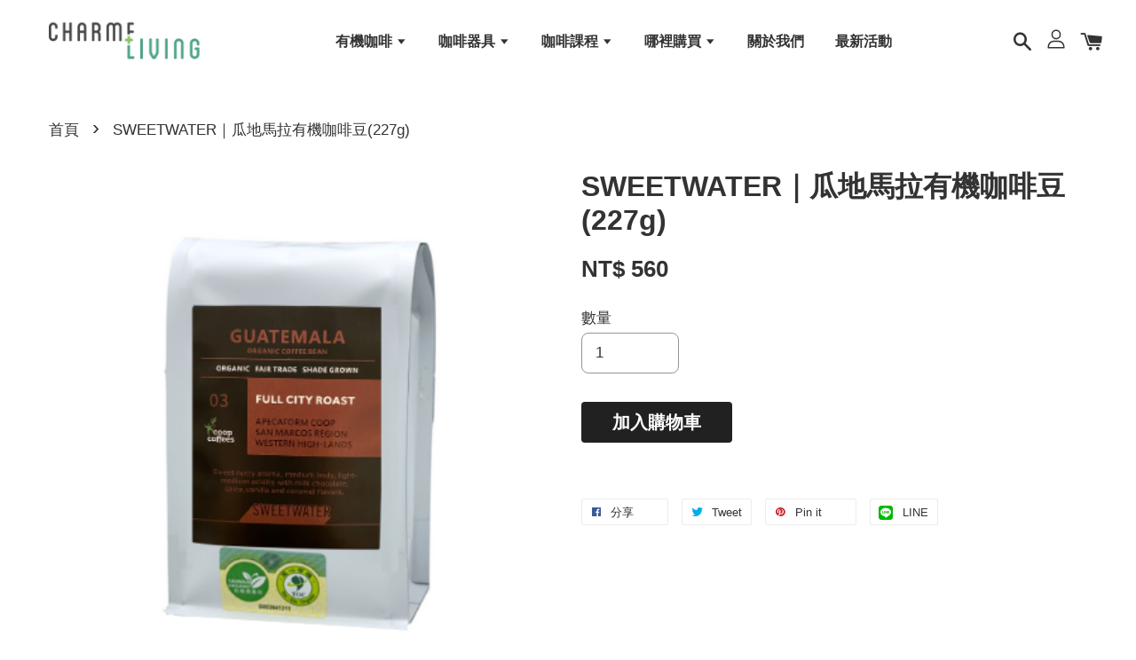

--- FILE ---
content_type: text/html; charset=UTF-8
request_url: https://charmeliving.com/products/--sweetwater-%E5%93%A5%E5%80%AB%E6%AF%94%E4%BA%9E%E6%9C%89%E6%A9%9F%E5%92%96%E5%95%A1%E8%B1%86-227g--2-1-1
body_size: 50521
content:
<!doctype html>
<!--[if lt IE 7]><html class="no-js lt-ie9 lt-ie8 lt-ie7" lang="en"> <![endif]-->
<!--[if IE 7]><html class="no-js lt-ie9 lt-ie8" lang="en"> <![endif]-->
<!--[if IE 8]><html class="no-js lt-ie9" lang="en"> <![endif]-->
<!--[if IE 9 ]><html class="ie9 no-js"> <![endif]-->
<!--[if (gt IE 9)|!(IE)]><!--> <html class="no-js"> <!--<![endif]-->
<head>

  <!-- Facebook Pixel Code -->
<script>
  !function(f,b,e,v,n,t,s)
  {if(f.fbq)return;n=f.fbq=function(){n.callMethod?
  n.callMethod.apply(n,arguments):n.queue.push(arguments)};
  if(!f._fbq)f._fbq=n;n.push=n;n.loaded=!0;n.version='2.0';
  n.queue=[];t=b.createElement(e);t.async=!0;
  t.src=v;s=b.getElementsByTagName(e)[0];
  s.parentNode.insertBefore(t,s)}(window, document,'script',
  'https://connect.facebook.net/en_US/fbevents.js');
  fbq('init', '793084991110804');
  fbq('track', 'PageView');
</script>
<noscript><img height="1" width="1" style="display:none"
  src="https://www.facebook.com/tr?id=793084991110804&ev=PageView&noscript=1"
/></noscript>
<!-- End Facebook Pixel Code -->
  
  
  <!-- Basic page needs ================================================== -->
  <meta charset="utf-8">
  <meta http-equiv="X-UA-Compatible" content="IE=edge,chrome=1">

  
  <link rel="icon" href="https://cdn.store-assets.com/s/276027/f/4036867.png" />
  

  <!-- Title and description ================================================== -->
  <title>
  SWEETWATER｜瓜地馬拉有機咖啡豆(227g) &ndash; 法緹絲 | Charme Living
  </title>

  
  <meta name="description" content="精品咖啡  公平交易  100%有機栽培  無毒、無農藥殘留  美國USDA &amp; 台灣慈心有機雙認證  農糧署有機字號  半磅227g 因商品有機標章轉換中，目前販售的商品可能為采園有機驗證標章，或慈心有機驗證標章 ! SWEETWATER｜哥倫比亞有機咖啡豆(227g) 原料：哥倫比亞，FONDO PAEZ合作社 產地海拔高度：海拔1300~1900公尺 品種：阿拉比卡/單品豆 處理法：水洗法 烘焙度：中烘焙 風味：烤堅果香氣，醇厚黑巧克力口感，黑糖尾韻，完美平衡風味 規格">
  

  <!-- Social meta ================================================== -->
  

  <meta property="og:type" content="product">
  <meta property="og:title" content="SWEETWATER｜瓜地馬拉有機咖啡豆(227g)">
  <meta property="og:url" content="https://www.charmeliving.com/products/--sweetwater-哥倫比亞有機咖啡豆-227g--2-1-1">
  
  <meta property="og:image" content="https://cdn.store-assets.com/s/276027/i/15496953.png?width=480&format=webp">
  <meta property="og:image:secure_url" content="https://cdn.store-assets.com/s/276027/i/15496953.png?width=480&format=webp">
  
  <meta property="og:image" content="https://cdn.store-assets.com/s/276027/i/10669077.jpeg?width=480&format=webp">
  <meta property="og:image:secure_url" content="https://cdn.store-assets.com/s/276027/i/10669077.jpeg?width=480&format=webp">
  
  <meta property="og:price:amount" content="560">
  <meta property="og:price:currency" content="TWD">


<meta property="og:description" content="精品咖啡  公平交易  100%有機栽培  無毒、無農藥殘留  美國USDA & 台灣慈心有機雙認證  農糧署有機字號  半磅227g 因商品有機標章轉換中，目前販售的商品可能為采園有機驗證標章，或慈心有機驗證標章 ! SWEETWATER｜哥倫比亞有機咖啡豆(227g) 原料：哥倫比亞，FONDO PAEZ合作社 產地海拔高度：海拔1300~1900公尺 品種：阿拉比卡/單品豆 處理法：水洗法 烘焙度：中烘焙 風味：烤堅果香氣，醇厚黑巧克力口感，黑糖尾韻，完美平衡風味 規格">
<meta property="og:site_name" content="法緹絲 | Charme Living">



  <meta name="twitter:card" content="summary">




  <meta name="twitter:title" content="SWEETWATER｜瓜地馬拉有機咖啡豆(227g)">
  <meta name="twitter:description" content="★ 精品咖啡★ 公平交易★ 100%有機栽培★ 台灣慈心有機認證★ 農糧署有機字號★ 半磅227gSWEETWATER｜瓜地馬拉有機咖啡豆(227g)產地：瓜地馬拉，APECAFORM合作社產地海拔高度：海拔1000~1900公尺品種：阿拉比卡/單品豆處理法：水洗法烘焙度：中烘焙風味：奶油焦糖交織著堅果巧克力香氣， 味蕾的極盡挑逗！規格：227g保存期限：1年驗證單位：慈心有機驗證股份有限公司有機">
  <meta name="twitter:image" content="">
  <meta name="twitter:image:width" content="480">
  <meta name="twitter:image:height" content="480">




  <!-- Helpers ================================================== -->
  <link rel="canonical" href="https://www.charmeliving.com/products/--sweetwater-哥倫比亞有機咖啡豆-227g--2-1-1">
  <meta name="viewport" content="width=device-width, initial-scale=1.0, minimum-scale=1.0, maximum-scale=1.0, user-scalable=no">
  <meta name="theme-color" content="">

  <!-- CSS ================================================== -->
  <link href="https://store-themes.easystore.co/276027/themes/1608/assets/timber.css?t=1765299701" rel="stylesheet" type="text/css" media="screen" />
  <link href="https://store-themes.easystore.co/276027/themes/1608/assets/theme.css?t=1765299701" rel="stylesheet" type="text/css" media="screen" />

  




  <script src="//ajax.googleapis.com/ajax/libs/jquery/1.11.0/jquery.min.js" type="text/javascript" ></script>
  <!-- Header hook for plugins ================================================== -->
  
<!-- ScriptTags -->
<script>window.__st={'p': 'product', 'cid': ''};</script><script src='/assets/events.js'></script><script>(function(d,s,id){var js,fjs=d.getElementsByTagName(s)[0];if(d.getElementById(id))return;js=d.createElement(s);js.id=id;js.src='https://connect.facebook.net/zh_TW/sdk/xfbml.customerchat.js#xfbml=1&version=v6.0&autoLogAppEvents=1';fjs.parentNode.insertBefore(js,fjs);}(document,'script','facebook-jssdk'));</script><script>(function(){function asyncLoad(){var urls=['/assets/facebook-pixel.js?v=1.1.1590084591','/assets/traffic.js?v=1','https://apps.easystore.co/facebook-login/script.js?shop=sherry830620001069.easy.co','https://apps.easystore.co/mobile-messaging-share/script.js?shop=sherry830620001069.easy.co','https://apps.easystore.co/google-analytics/script.js?shop=sherry830620001069.easy.co'];for(var i=0;i<urls.length;i++){var s=document.createElement('script');s.type='text/javascript';s.async=true;s.src=urls[i];var x=document.getElementsByTagName('script')[0];x.parentNode.insertBefore(s, x);}}window.attachEvent ? window.attachEvent('onload', asyncLoad) : window.addEventListener('load', asyncLoad, false);})();</script>
<!-- /ScriptTags -->


  
<!--[if lt IE 9]>
<script src="//cdnjs.cloudflare.com/ajax/libs/html5shiv/3.7.2/html5shiv.min.js" type="text/javascript" ></script>
<script src="https://store-themes.easystore.co/276027/themes/1608/assets/respond.min.js?t=1765299701" type="text/javascript" ></script>
<link href="https://store-themes.easystore.co/276027/themes/1608/assets/respond-proxy.html" id="respond-proxy" rel="respond-proxy" />
<link href="//charmeliving.com/search?q=2db4c369449b412b76fdbeaf33efa9c2" id="respond-redirect" rel="respond-redirect" />
<script src="//charmeliving.com/search?q=2db4c369449b412b76fdbeaf33efa9c2" type="text/javascript"></script>
<![endif]-->



  <script src="https://store-themes.easystore.co/276027/themes/1608/assets/modernizr.min.js?t=1765299701" type="text/javascript" ></script>

  
  
  <script>
  (function(i,s,o,g,r,a,m){i['GoogleAnalyticsObject']=r;i[r]=i[r]||function(){
  (i[r].q=i[r].q||[]).push(arguments)},i[r].l=1*new Date();a=s.createElement(o),
  m=s.getElementsByTagName(o)[0];a.async=1;a.src=g;m.parentNode.insertBefore(a,m)
  })(window,document,'script','https://www.google-analytics.com/analytics.js','ga');

  ga('create', '', 'auto','myTracker');
  ga('myTracker.send', 'pageview');

  </script>
  
  
  <!-- FullStory Snippet -->
  <script>
    window['_fs_debug'] = false;
    window['_fs_host'] = 'fullstory.com';
    window['_fs_org'] = 'NVNF7';
    window['_fs_namespace'] = 'FS';
    (function(m,n,e,t,l,o,g,y){
        if (e in m) {if(m.console && m.console.log) { m.console.log('FullStory namespace conflict. Please set window["_fs_namespace"].');} return;}
        g=m[e]=function(a,b,s){g.q?g.q.push([a,b,s]):g._api(a,b,s);};g.q=[];
        o=n.createElement(t);o.async=1;o.crossOrigin='anonymous';o.src='https://'+_fs_host+'/s/fs.js';
        y=n.getElementsByTagName(t)[0];y.parentNode.insertBefore(o,y);
        g.identify=function(i,v,s){g(l,{uid:i},s);if(v)g(l,v,s)};g.setUserVars=function(v,s){g(l,v,s)};g.event=function(i,v,s){g('event',{n:i,p:v},s)};
        g.shutdown=function(){g("rec",!1)};g.restart=function(){g("rec",!0)};
        g.log = function(a,b) { g("log", [a,b]) };
        g.consent=function(a){g("consent",!arguments.length||a)};
        g.identifyAccount=function(i,v){o='account';v=v||{};v.acctId=i;g(o,v)};
        g.clearUserCookie=function(){};
    })(window,document,window['_fs_namespace'],'script','user');
  </script>
  
  <!-- Pixel Snippet -->
  <script>
    !function(f,b,e,v,n,t,s)
    {if(f.fbq)return;n=f.fbq=function(){n.callMethod?
    n.callMethod.apply(n,arguments):n.queue.push(arguments)};
    if(!f._fbq)f._fbq=n;n.push=n;n.loaded=!0;n.version='2.0';
    n.queue=[];t=b.createElement(e);t.async=!0;
    t.src=v;s=b.getElementsByTagName(e)[0];
    s.parentNode.insertBefore(t,s)}(window, document,'script',
    'https://connect.facebook.net/en_US/fbevents.js');
    fbq('init', '793084991110804');
    fbq('track', 'PageView');
  </script>
  <noscript>
    <img height="1" width="1" style="display:none" 
         src="https://www.facebook.com/tr?id=your-pixel-id-goes-here&ev=PageView&noscript=1"/>
  </noscript>
</head>

<body id="sweetwater-------------------------------227g-" class="template-product  has-sticky-btm-bar" >

  <ul id="MobileNav" class="mobile-nav large--hide">

  
  
  <li class="mobile-nav__link" aria-haspopup="true">
    
    <a href="/" >
      首頁
    </a>
    
  </li>
  
  
  <li class="mobile-nav__link" aria-haspopup="true">
    
    
    <a href="/collections/youjikafei" class="mobile-nav__parent-link">
      有機咖啡
    </a>
    <span class="mobile-nav__sublist-trigger">
      <span class="icon-fallback-text mobile-nav__sublist-expand">
  <span class="icon icon-plus" aria-hidden="true"></span>
  <span class="fallback-text">+</span>
</span>
<span class="icon-fallback-text mobile-nav__sublist-contract">
  <span class="icon icon-minus" aria-hidden="true"></span>
  <span class="fallback-text">-</span>
</span>

    </span>
    <ul class="mobile-nav__sublist">
      
      
      <li class="mobile-nav__sublist-link" aria-haspopup="true">
        
        <a href="/collections/lüguakafei" >
          濾掛咖啡
        </a>
        
      </li>
      
      
      <li class="mobile-nav__sublist-link" aria-haspopup="true">
        
        <a href="/collections/danpinkafeidou" >
          單品咖啡豆
        </a>
        
      </li>
      
      
      <li class="mobile-nav__sublist-link" aria-haspopup="true">
        
        <a href="/collections/zonghekafeidou" >
          綜合咖啡豆
        </a>
        
      </li>
      
      
      <li class="mobile-nav__sublist-link" aria-haspopup="true">
        
        <a href="/collections/yishikafeidou" >
          義式咖啡豆
        </a>
        
      </li>
      
      
      <li class="mobile-nav__sublist-link" aria-haspopup="true">
        
        <a href="/collections/lihe-zuhebao" >
          禮盒/組合包
        </a>
        
      </li>
      
      
      <li class="mobile-nav__sublist-link" aria-haspopup="true">
        
        <a href="/collections/shengdou" >
          生豆
        </a>
        
      </li>
      
    </ul>
    
  </li>
  
  
  <li class="mobile-nav__link" aria-haspopup="true">
    
    
    <a href="/collections/kafeiqiju" class="mobile-nav__parent-link">
      咖啡器具
    </a>
    <span class="mobile-nav__sublist-trigger">
      <span class="icon-fallback-text mobile-nav__sublist-expand">
  <span class="icon icon-plus" aria-hidden="true"></span>
  <span class="fallback-text">+</span>
</span>
<span class="icon-fallback-text mobile-nav__sublist-contract">
  <span class="icon icon-minus" aria-hidden="true"></span>
  <span class="fallback-text">-</span>
</span>

    </span>
    <ul class="mobile-nav__sublist">
      
      
      <li class="mobile-nav__sublist-link" aria-haspopup="true">
        
        <a href="/collections/shouchonglübei-lüzhi" >
          手沖濾杯
        </a>
        
      </li>
      
      
      <li class="mobile-nav__sublist-link" aria-haspopup="true">
        
        <a href="/collections/shouchonghu-kekongwenshouchonghu" >
          手沖壺/可控溫手沖壺
        </a>
        
      </li>
      
      
      <li class="mobile-nav__sublist-link" aria-haspopup="true">
        
        <a href="/collections/kafeihu" >
          咖啡壺
        </a>
        
      </li>
      
      
      <li class="mobile-nav__sublist-link" aria-haspopup="true">
        
        <a href="/collections/bingdi-lengpaokafeihu" >
          冰滴/冷泡咖啡壺
        </a>
        
      </li>
      
      
      <li class="mobile-nav__sublist-link" aria-haspopup="true">
        
        <a href="/collections/dianzicheng" >
          電子秤
        </a>
        
      </li>
      
      
      <li class="mobile-nav__sublist-link" aria-haspopup="true">
        
        <a href="/collections/modouji" >
          磨豆機
        </a>
        
      </li>
      
      
      <li class="mobile-nav__sublist-link" aria-haspopup="true">
        
        <a href="/collections/hongxishisaifenghu" >
          虹吸式賽風壺
        </a>
        
      </li>
      
      
      <li class="mobile-nav__sublist-link" aria-haspopup="true">
        
        <a href="/collections/fashilüyahu" >
          法式濾壓壺
        </a>
        
      </li>
      
      
      <li class="mobile-nav__sublist-link" aria-haspopup="true">
        
        <a href="/collections/kafeibeizu-lüguashizhuanyongkafeibei" >
          咖啡杯組/其他
        </a>
        
      </li>
      
      
      <li class="mobile-nav__sublist-link" aria-haspopup="true">
        
        <a href="/collections/qingjieding" >
          清潔錠
        </a>
        
      </li>
      
      
      <li class="mobile-nav__sublist-link" aria-haspopup="true">
        
        <a href="/collections/qitakafeizhoubianqicai" >
          濾紙
        </a>
        
      </li>
      
    </ul>
    
  </li>
  
  
  <li class="mobile-nav__link" aria-haspopup="true">
    
    
    <a href="/collections/kafeikecheng" class="mobile-nav__parent-link">
      咖啡課程
    </a>
    <span class="mobile-nav__sublist-trigger">
      <span class="icon-fallback-text mobile-nav__sublist-expand">
  <span class="icon icon-plus" aria-hidden="true"></span>
  <span class="fallback-text">+</span>
</span>
<span class="icon-fallback-text mobile-nav__sublist-contract">
  <span class="icon icon-minus" aria-hidden="true"></span>
  <span class="fallback-text">-</span>
</span>

    </span>
    <ul class="mobile-nav__sublist">
      
      
      <li class="mobile-nav__sublist-link" aria-haspopup="true">
        
        <a href="/collections/scazhengzhaokecheng" >
          SCA 證照課程
        </a>
        
      </li>
      
      
      <li class="mobile-nav__sublist-link" aria-haspopup="true">
        
        <a href="/collections/sweetwater" >
          Sweetwater
        </a>
        
      </li>
      
    </ul>
    
  </li>
  
  
  <li class="mobile-nav__link" aria-haspopup="true">
    
    
    <a href="/pages/哪裡購買-法緹絲-charme-living-1" class="mobile-nav__parent-link">
      哪裡購買
    </a>
    <span class="mobile-nav__sublist-trigger">
      <span class="icon-fallback-text mobile-nav__sublist-expand">
  <span class="icon icon-plus" aria-hidden="true"></span>
  <span class="fallback-text">+</span>
</span>
<span class="icon-fallback-text mobile-nav__sublist-contract">
  <span class="icon icon-minus" aria-hidden="true"></span>
  <span class="fallback-text">-</span>
</span>

    </span>
    <ul class="mobile-nav__sublist">
      
      
      <li class="mobile-nav__sublist-link" aria-haspopup="true">
        
        <a href="/pages/直營店-法緹絲-charme-living-1" >
          直營店
        </a>
        
      </li>
      
      
      <li class="mobile-nav__sublist-link" aria-haspopup="true">
        
        <a href="/pages/hezuochangshang" >
          合作店家
        </a>
        
      </li>
      
    </ul>
    
  </li>
  
  
  <li class="mobile-nav__link" aria-haspopup="true">
    
    <a href="/pages/guanyuwomen" >
      關於我們
    </a>
    
  </li>
  
  
  <li class="mobile-nav__link" aria-haspopup="true">
    
    <a href="/collections/最新活動" >
      最新活動
    </a>
    
  </li>
  

  

  
  
  
  <li class="mobile-nav__link">
    <a href="/account/login">登入</a>
  </li>
  
  <li class="mobile-nav__link">
    <a href="/account/register">註冊</a>
  </li>
  
  
  
  
  
    <li class="mobile-nav__link">
      






    </li>
  
  
  <li class="mobile-nav__link header-bar__search-wrapper">
    
    <div class="header-bar__module header-bar__search">
      
  <a class="popup-with-form medium-down--hide" href="#test-form">
    <span class="icon icon-search" aria-hidden="true"></span>
  </a>
  <form action="/search" method="get" class="header-bar__search-form clearfix large--hide" role="search">
    
    <button type="submit" class="btn icon-fallback-text header-bar__search-submit">
      <span class="icon icon-search" aria-hidden="true"></span>
      <span class="fallback-text">搜尋</span>
    </button>
    <input type="search" name="q" value="" aria-label="搜尋" class="header-bar__search-input" placeholder="搜尋" autocomplete="off">
    <div class="dropdown" id="searchDropdown"></div>
    <input type="hidden" name="search_history" id="search_history">
  </form>



<!-- form itself -->
<div id="test-form" class="white-popup-block mfp-hide popup-search">
  <div class="popup-search-content">
    <form action="/search" method="get" class="input-group search-bar" role="search">
      
      <input type="search" name="q" value="" placeholder="搜尋" class="input-group-field" aria-label="搜尋" placeholder="搜尋" autocomplete="off">
      <div class="dropdown" id="searchDropdown"></div>
      <input type="hidden" name="search_history" id="search_history">
      <span class="input-group-btn">
        <button type="submit" class="btn icon-fallback-text">
          <span class="icon icon-search" aria-hidden="true"></span>
          <span class="fallback-text">搜尋</span>
        </button>
      </span>
    </form>
  </div>
</div>

<script src="https://store-themes.easystore.co/276027/themes/1608/assets/magnific-popup.min.js?t=1765299701" type="text/javascript" ></script>
<script>
$(document).ready(function() {
	$('.popup-with-form').magnificPopup({
		type: 'inline',
		preloader: false,
		focus: '#name',
      	mainClass: 'popup-search-bg-wrapper',

		// When elemened is focused, some mobile browsers in some cases zoom in
		// It looks not nice, so we disable it:
		callbacks: {
			beforeOpen: function() {
				if($(window).width() < 700) {
					this.st.focus = false;
				} else {
					this.st.focus = '#name';
				}
			}
		}
	});
  	$('.popup-search-content').click(function(event) {
      	if($(event.target).attr('class') == "popup-search-content") {
          $.magnificPopup.close();
        }
    });
});
</script>


<script>
  var _search_history_listings = ""
  if(_search_history_listings != "") localStorage.setItem('searchHistory', JSON.stringify(_search_history_listings));

  function clearAll() {
    localStorage.removeItem('searchHistory');
  
    var customer = "";
    if(customer) {
      // Your logic to clear all data or call an endpoint
      fetch('/account/search_histories', {
          method: 'DELETE',
          headers: {
            "Content-Type": "application/json",
            "X-Requested-With": "XMLHttpRequest"
          },
          body: JSON.stringify({
            _token: "PH6uYH43xUzLF0tWCetoKhSOA20XrFnMWWIyywpF"
          }),
      })
      .then(response => response.json())
    }
  }
  // End - store view history in local storage
  
  // search history dropdown  
  var searchInputs = document.querySelectorAll('input[type=search]');
  
  if(searchInputs.length > 0) {
    
    searchInputs.forEach((searchInput)=>{
    
      searchInput.addEventListener('focus', function() {
        var searchDropdown = searchInput.closest('form').querySelector('#searchDropdown');
        searchDropdown.innerHTML = ''; // Clear existing items
  
        // retrieve data from local storage
        var searchHistoryData = JSON.parse(localStorage.getItem('searchHistory')) || [];
  
        // Convert JSON to string
        var search_history_json = JSON.stringify(searchHistoryData);
  
        // Set the value of the hidden input
        searchInput.closest('form').querySelector("#search_history").value = search_history_json;
  
        // create dropdown items
        var clearAllItem = document.createElement('div');
        clearAllItem.className = 'dropdown-item clear-all';
        clearAllItem.textContent = 'Clear';
        clearAllItem.addEventListener('click', function() {
            clearAll();
            searchDropdown.style.display = 'none';
            searchInput.classList.remove('is-focus');
        });
        searchDropdown.appendChild(clearAllItem);
  
        // create dropdown items
        searchHistoryData.forEach(function(item) {
          var dropdownItem = document.createElement('div');
          dropdownItem.className = 'dropdown-item';
          dropdownItem.textContent = item.term;
          dropdownItem.addEventListener('click', function() {
            searchInput.value = item.term;
            searchDropdown.style.display = 'none';
          });
          searchDropdown.appendChild(dropdownItem);
        });
  
        if(searchHistoryData.length > 0){
          // display the dropdown
          searchInput.classList.add('is-focus');
          document.body.classList.add('search-input-focus');
          searchDropdown.style.display = 'block';
        }
      });
  
      searchInput.addEventListener("focusout", (event) => {
        var searchDropdown = searchInput.closest('form').querySelector('#searchDropdown');
        searchInput.classList.remove('is-focus');
        searchDropdown.classList.add('transparent');
        setTimeout(()=>{
          searchDropdown.style.display = 'none';
          searchDropdown.classList.remove('transparent');
          document.body.classList.remove('search-input-focus');
        }, 400);
      });
    })
  }
  // End - search history dropdown
</script>
    </div>
    
  </li>
  
  
</ul>
<div id="MobileNavOutside" class="mobile-nav-outside"></div>


<div id="PageContainer" class="page-container">
  
<!-- Snippet:global/body_start: Announcement Bar -->
<style type="text/css">
body{
	background-position: top 45px center;
}
div#announcementBarTop{
	height: 45px;
}

div#announcementBar{
	
	width:100%;
	padding:0px;
	margin:0px;
	z-index:2000;
	background:transparent;
	border:0px;
	boxShadow:none;
	display:block;
	opacity:1;
	font-family: Helvetica, Arial, sans-serif;	font-size:15px;
}

div#announcementBar>div{
	width:100%;
	padding:3px 0px;
	margin:0px;
    position: relative;
}

div#announcementBar>div>div{
	margin:0px;
	padding:6px 10px;
	border-top:1px dashed transparent;
	border-bottom:1px dashed transparent;
}

div#announcementBar>div *{
	padding:0px;
	margin:0px;
	width:auto;
	background:transparent;
	color:inherit;	opacity:1;
	vertical-align:middle;
	position:static;
	border:0px;
	border-radius:0px;
	box-shadow:none;
}

div#announcementBar img{
	cursor:pointer;
	float:right;
}

div#announcementBar span{
    text-align:center;
    display: -webkit-flex;
    display: -moz-flex;
    display: -ms-flex;
    display: -o-flex;
    display: flex;
    align-items: center;
    flex-wrap: wrap;
    justify-content: center;
}

div#announcementBar a{
    padding:4px 8px;
    vertical-align:baseline;
    border-radius: 5px;
    margin-left: 10px;
    opacity: 1;
    line-height: 1.1;
    text-decoration: none;
    display: inline-block;
    font-weight: 500;
}

div#announcementBar a:hover{
    opacity: 0.8;
}

div#announcementBar #announcementBar_countdown:empty{
    display: none;
}
div#announcementBar .announcementBar_timer.style_1,
div#announcementBar .announcementBar_timer.style_2{
    display: -webkit-inline-flex;
    display: -moz-inline-flex;
    display: -ms-inline-flex;
    display: -o-inline-flex;
    display: inline-flex;
    align-items: center;
    vertical-align: middle;
    padding: 5px 8px;
    margin: 3px 0px 3px 10px;
    border-radius: 8px;
    font-weight: bold;
}
div#announcementBar .announcementBar_timer.style_1 > div,
div#announcementBar .announcementBar_timer.style_2 > div{
    margin: 0 5px;
    line-height: 1.2;
    font-size: 115%;
}
div#announcementBar .announcementBar_timer.style_1 small,
div#announcementBar .announcementBar_timer.style_2 small{
    display: block;
    font-size: 55%;
    line-height: 1.4;
}
div#announcementBar .announcementBar_timer.style_2{
    flex-direction: row;
}
div#announcementBar .announcementBar_timer.style_2 > div{
    position: relative;
    width: 31px;
    font-size: 18px;
}
div#announcementBar .announcementBar_timer.style_2 > div:not(:last-child):after{
    position: absolute;
    content: ':';
    top: 0;
    right: 0;
    margin-right: -7px;
}
div#announcementBar .announcementBar_timer.style_3{
    display: -webkit-inline-flex;
    display: -moz-inline-flex;
    display: -ms-inline-flex;
    display: -o-inline-flex;
    display: inline-flex;
    align-items: center;
    vertical-align: middle;
    border-radius: 5px;
    padding: 5px 5px;
    margin-left: 10px;
    font-weight: bold;
}
div#announcementBar .announcementBar_timer.style_3 > div{
    margin: 0 3px;
    line-height: 1.1;
}
div#announcementBar .announcementBar_timer.style_3 small{
    font-weight: bold;
    line-height: 1.1;
    font-size: 65%;
}


div#announcementBar .announcement-close {
    position: relative;
    float: right;
    width: 24px;
    height: 24px;
    opacity: 1;
    background: #000;
    border-radius: 50%;
    cursor: pointer;
}
div#announcementBar .announcement-close:hover {
    opacity: 0.6;
}
div#announcementBar .announcement-close:before,div#announcementBar .announcement-close:after {
    position: absolute;
    left: 11px;
    top: 5px;
    content: ' ';
    height: 14px;
    width: 2px;
    background-color: #fff;
    border-radius: 3px;
}
div#announcementBar .announcement-close:before {
    transform: rotate(45deg);
}
div#announcementBar .announcement-close:after {
    transform: rotate(-45deg);
}
</style>


<div id="announcementBar">
	<div style="color: rgb(255, 255, 255); background: rgb(79, 162, 137);">
		<div >
			<span id="announcement_close" class="announcement-close"></span>
			<span>
        🌟🌟🌟11月週年慶🌟🌟🌟官網下單就有贈品喔！
        <a href="/collections/qitakafeizhoubianqicai/products/日本-hario-v60無漂白01濾紙盒裝-40入" style="color: rgb(79, 162, 137); background: rgb(255, 255, 255);">購買掛耳/隨單贈送sweetwater咖啡器材造型鑰匙圈 購買其他產品/贈送HARIO原廠濾紙</a>
        <div id='announcementBar_countdown' class='announcementBar_timer style_1' style='color: rgb(233, 69, 69); background: rgb(255, 255, 255);'></div>
			</span>
		</div>
	</div>
</div>


<script>

  var countdown_interval = setInterval(function(){
    var startDate = new Date();
    var endDateStr = "2021-11-30 00:00";
    var endDate = new Date(endDateStr.replace(/-/g, "/"));
    var seconds = (endDate.getTime() - startDate.getTime()) / 1000;

    var days = parseInt(seconds / 86400);
    var hours = parseInt((seconds % 86400) / 3600);
    var mins = parseInt((seconds % 86400 % 3600) / 60);
    var secs = parseInt((seconds % 86400 % 3600) % 60);

    var announcementBar_countdown = document.getElementById("announcementBar_countdown");
    if(announcementBar_countdown){
        announcementBar_countdown.innerHTML = "<div>"+days + " <small>Days</small> </div><div>" + hours + " <small>Hours</small></div><div> " + mins + " <small>Mins</small> </div><div>" + secs + " <small>Secs</small></div>";
        $('#announcementBarTop').css('height', $('#announcementBar').height());
        if(seconds <= 0){
            $("#announcementBarTop,#announcementBar").remove()
        }
    }else{
        clearInterval(countdown_interval);
    }
  }, 1000);

(function(){

	var loadScript = function(url, callback){
		var script = document.createElement("script");
		script.type = "text/javascript";
		// If the browser is Internet Explorer.
		if (script.readyState){
			script.onreadystatechange = function(){
				if (script.readyState == "loaded" || script.readyState == "complete"){
					script.onreadystatechange = null;
					callback();
				}
			};
		// For any other browser.
		} else {
			script.onload = function(){
				callback();
			};
		}
		script.src = url;
		document.getElementsByTagName("head")[0].appendChild(script);
	};

	var announcementBarAppJS = function($){

		$('#announcementBarTop').css('height', $('#announcementBar').height());

		$('#announcementBar #announcement_close').on('click', function(){
			$('#announcementBar, #announcementBarTop').animate({
            	marginTop	: '-='+$('#announcementBar').height()+'px'
            }, 200, 'linear');
    });


	}

	if(typeof jQuery === 'undefined') {
		loadScript('//ajax.googleapis.com/ajax/libs/jquery/1.11.2/jquery.min.js', function(){
			jQuery = jQuery.noConflict(true);
			announcementBarAppJS(jQuery);
		});
	}else{
		announcementBarAppJS(jQuery);
	}

})();
</script>

<!-- /Snippet -->

<!-- Snippet:global/body_start: Console Extension -->
<div id='es_console' style='display: none;'>276027</div>
<!-- /Snippet -->

  
    <style>
  .search-modal__form{
    position: relative;
  }
  
  .dropdown-wrapper {
    position: relative;
  }
  
  .dropdown-wrapper:hover .dropdown {
    display: block;
  }
  
  .header-icon-nav .dropdown {
    left: -80px;
  }
  
  .dropdown {
    display: none;
    position: absolute;
    top: 100%;
    left: 0px;
    width: 100%;
    padding: 8px;
    background-color: #fff;
    z-index: 1000;
    border-radius: 5px;
    border: 1px solid rgba(var(--color-foreground), 1);
    border-top: none;
    overflow-x: hidden;
    overflow-y: auto;
    max-height: 350px;
    min-width: 150px;
    box-shadow: 0 0 5px rgba(0,0,0,0.1);
  }
    
  .dropdown a{
    text-decoration: none;
    color: #000 !important;
  }
  
  .dropdown-item {
    padding: 0.4rem 2rem;
    cursor: pointer;
    line-height: 1.4;
    overflow: hidden;
    text-overflow: ellipsis;
    white-space: nowrap;
  }
  
  .dropdown-item:hover{
    background-color: #f3f3f3;
  }
  
  .search__input.is-focus{
    border-radius: 15px;
    border-bottom-left-radius: 0;
    border-bottom-right-radius: 0;
    border: 1px solid rgba(var(--color-foreground), 1);
    border-bottom: none;
    box-shadow: none;
  }
  
  .clear-all {
    text-align: right;
    padding: 0 2rem 0.2rem;
    line-height: 1;
    font-size: 70%;
    margin-bottom: -2px;
  }
  
  .clear-all:hover{
    background-color: #fff;
  }
  
  .referral-notification {
    position: absolute;
    top: 100%;
    right: -12px;
    background: white;
    border: 1px solid #e0e0e0;
    border-radius: 8px;
    box-shadow: 0 4px 12px rgba(0, 0, 0, 0.15);
    width: 280px;
    z-index: 1000;
    padding: 16px;
    margin-top: 8px;
    font-size: 14px;
    line-height: 1.4;
  }
  
  .referral-notification::before {
    content: '';
    position: absolute;
    top: -8px;
    right: 20px;
    width: 0;
    height: 0;
    border-left: 8px solid transparent;
    border-right: 8px solid transparent;
    border-bottom: 8px solid white;
  }
  
  .referral-notification::after {
    content: '';
    position: absolute;
    top: -9px;
    right: 20px;
    width: 0;
    height: 0;
    border-left: 8px solid transparent;
    border-right: 8px solid transparent;
    border-bottom: 8px solid #e0e0e0;
  }
  
  .referral-notification h4 {
    margin: 0 0 8px 0;
    color: #2196F3;
    font-size: 16px;
    font-weight: 600;
  }
  
  .referral-notification p {
    margin: 0 0 12px 0;
    color: #666;
  }
  
  .referral-notification .referral-code {
    background: #f5f5f5;
    padding: 8px;
    border-radius: 4px;
    font-family: monospace;
    font-size: 13px;
    text-align: center;
    margin: 8px 0;
    border: 1px solid #ddd;
  }
  
  .referral-notification .close-btn {
    position: absolute;
    top: 8px;
    right: 8px;
    background: none;
    border: none;
    font-size: 18px;
    color: #999;
    cursor: pointer;
    padding: 0;
    width: 20px;
    height: 20px;
    line-height: 1;
  }
  
  .referral-notification .close-btn:hover {
    color: #333;
  }
  
  .referral-notification .action-btn {
    background: #2196F3;
    color: white;
    border: none;
    padding: 8px 16px;
    border-radius: 4px;
    cursor: pointer;
    font-size: 12px;
    margin-right: 8px;
    margin-top: 8px;
  }
  
  .referral-notification .action-btn:hover {
    background: #1976D2;
  }
  
  .referral-notification .dismiss-btn {
    background: transparent;
    color: #666;
    border: 1px solid #ddd;
    padding: 8px 16px;
    border-radius: 4px;
    cursor: pointer;
    font-size: 12px;
    margin-top: 8px;
  }
  
  .referral-notification .dismiss-btn:hover {
    background: #f5f5f5;
  }
  .referral-modal__dialog {
    transform: translate(-50%, 0);
    transition: transform var(--duration-default) ease, visibility 0s;
    z-index: 10000;
    position: fixed;
    top: 20vh;
    left: 50%;
    width: 100%;
    max-width: 350px;
    box-shadow: 0 4px 12px rgba(0, 0, 0, 0.15);
    border-radius: 12px;
    background-color: #fff;
    color: #000;
    padding: 20px;
    text-align: center;
  }
  .modal-overlay.referral-modal-overlay {
    position: fixed;
    top: 0;
    left: 0;
    width: 100%;
    height: 100%;
    background-color: rgba(0, 0, 0, 0.7);
    z-index: 2001;
    display: block;
    opacity: 1;
    transition: opacity var(--duration-default) ease, visibility 0s;
  }
</style>

<header class="header-bar  sticky-topbar">
  <div class="header-bg-wrapper">
    <div class="header-wrapper wrapper">
      <!--  Mobile hamburger  -->
      <div class="large--hide">
        <button type="button" class="mobile-nav-trigger" id="MobileNavTrigger">
          <span class="icon icon-hamburger" aria-hidden="true"></span>
        </button>
      </div>

      <div class="logo-header" role="banner">

              
                    <div class="h1 site-header__logo" itemscope itemtype="http://schema.org/Organization">
              
                    

                      
                          
                            <a href="/" class="logo-wrapper" itemprop="url">
                              <img src="https://cdn.store-assets.com/s/276027/f/4036559.png?width=350&format=webp" alt="法緹絲 | Charme Living" itemprop="logo">
                            </a>
                          
                      

                    
              
                </div>
              

      </div>

      <div class="header-nav-bar medium-down--hide">
          
<ul class="site-nav large--text-center" id="AccessibleNav">
  
    
    
  		
    
  
    
    
      
      <li class="site-nav--has-dropdown" aria-haspopup="true">
        <a href="/collections/youjikafei"  class="site-nav__link">
          有機咖啡
          <span class="icon-fallback-text">
            <span class="icon icon-arrow-down" aria-hidden="true"></span>
          </span>
        </a>
        <ul class="site-nav__dropdown">
          
            
            
              <li >
                <a href="/collections/lüguakafei"  class="site-nav__link">濾掛咖啡</a>
              </li>
            
          
            
            
              <li >
                <a href="/collections/danpinkafeidou"  class="site-nav__link">單品咖啡豆</a>
              </li>
            
          
            
            
              <li >
                <a href="/collections/zonghekafeidou"  class="site-nav__link">綜合咖啡豆</a>
              </li>
            
          
            
            
              <li >
                <a href="/collections/yishikafeidou"  class="site-nav__link">義式咖啡豆</a>
              </li>
            
          
            
            
              <li >
                <a href="/collections/lihe-zuhebao"  class="site-nav__link">禮盒/組合包</a>
              </li>
            
          
            
            
              <li >
                <a href="/collections/shengdou"  class="site-nav__link">生豆</a>
              </li>
            
          
        </ul>
      </li>
    
  
    
    
      
      <li class="site-nav--has-dropdown" aria-haspopup="true">
        <a href="/collections/kafeiqiju"  class="site-nav__link">
          咖啡器具
          <span class="icon-fallback-text">
            <span class="icon icon-arrow-down" aria-hidden="true"></span>
          </span>
        </a>
        <ul class="site-nav__dropdown">
          
            
            
              <li >
                <a href="/collections/shouchonglübei-lüzhi"  class="site-nav__link">手沖濾杯</a>
              </li>
            
          
            
            
              <li >
                <a href="/collections/shouchonghu-kekongwenshouchonghu"  class="site-nav__link">手沖壺/可控溫手沖壺</a>
              </li>
            
          
            
            
              <li >
                <a href="/collections/kafeihu"  class="site-nav__link">咖啡壺</a>
              </li>
            
          
            
            
              <li >
                <a href="/collections/bingdi-lengpaokafeihu"  class="site-nav__link">冰滴/冷泡咖啡壺</a>
              </li>
            
          
            
            
              <li >
                <a href="/collections/dianzicheng"  class="site-nav__link">電子秤</a>
              </li>
            
          
            
            
              <li >
                <a href="/collections/modouji"  class="site-nav__link">磨豆機</a>
              </li>
            
          
            
            
              <li >
                <a href="/collections/hongxishisaifenghu"  class="site-nav__link">虹吸式賽風壺</a>
              </li>
            
          
            
            
              <li >
                <a href="/collections/fashilüyahu"  class="site-nav__link">法式濾壓壺</a>
              </li>
            
          
            
            
              <li >
                <a href="/collections/kafeibeizu-lüguashizhuanyongkafeibei"  class="site-nav__link">咖啡杯組/其他</a>
              </li>
            
          
            
            
              <li >
                <a href="/collections/qingjieding"  class="site-nav__link">清潔錠</a>
              </li>
            
          
            
            
              <li >
                <a href="/collections/qitakafeizhoubianqicai"  class="site-nav__link">濾紙</a>
              </li>
            
          
        </ul>
      </li>
    
  
    
    
      
      <li class="site-nav--has-dropdown" aria-haspopup="true">
        <a href="/collections/kafeikecheng"  class="site-nav__link">
          咖啡課程
          <span class="icon-fallback-text">
            <span class="icon icon-arrow-down" aria-hidden="true"></span>
          </span>
        </a>
        <ul class="site-nav__dropdown">
          
            
            
              <li >
                <a href="/collections/scazhengzhaokecheng"  class="site-nav__link">SCA 證照課程</a>
              </li>
            
          
            
            
              <li >
                <a href="/collections/sweetwater"  class="site-nav__link">Sweetwater</a>
              </li>
            
          
        </ul>
      </li>
    
  
    
    
      
      <li class="site-nav--has-dropdown" aria-haspopup="true">
        <a href="/pages/哪裡購買-法緹絲-charme-living-1"  class="site-nav__link">
          哪裡購買
          <span class="icon-fallback-text">
            <span class="icon icon-arrow-down" aria-hidden="true"></span>
          </span>
        </a>
        <ul class="site-nav__dropdown">
          
            
            
              <li >
                <a href="/pages/直營店-法緹絲-charme-living-1"  class="site-nav__link">直營店</a>
              </li>
            
          
            
            
              <li >
                <a href="/pages/hezuochangshang"  class="site-nav__link">合作店家</a>
              </li>
            
          
        </ul>
      </li>
    
  
    
    
  		
          <li >
            <a href="/pages/guanyuwomen"  class="site-nav__link">關於我們</a>
          </li>
  		
    
  
    
    
  		
          <li >
            <a href="/collections/最新活動"  class="site-nav__link">最新活動</a>
          </li>
  		
    
  
  
  
      
        
          
        
          
        
      
  
  
  
</ul>
      </div>

      <div class="desktop-header-nav medium-down--hide">


        <div class="header-subnav">
          








          <div class="header-icon-nav">

                

                


                
                  
                    <div class="header-bar__module">
                      
  <a class="popup-with-form medium-down--hide" href="#test-form">
    <span class="icon icon-search" aria-hidden="true"></span>
  </a>
  <form action="/search" method="get" class="header-bar__search-form clearfix large--hide" role="search">
    
    <button type="submit" class="btn icon-fallback-text header-bar__search-submit">
      <span class="icon icon-search" aria-hidden="true"></span>
      <span class="fallback-text">搜尋</span>
    </button>
    <input type="search" name="q" value="" aria-label="搜尋" class="header-bar__search-input" placeholder="搜尋" autocomplete="off">
    <div class="dropdown" id="searchDropdown"></div>
    <input type="hidden" name="search_history" id="search_history">
  </form>



<!-- form itself -->
<div id="test-form" class="white-popup-block mfp-hide popup-search">
  <div class="popup-search-content">
    <form action="/search" method="get" class="input-group search-bar" role="search">
      
      <input type="search" name="q" value="" placeholder="搜尋" class="input-group-field" aria-label="搜尋" placeholder="搜尋" autocomplete="off">
      <div class="dropdown" id="searchDropdown"></div>
      <input type="hidden" name="search_history" id="search_history">
      <span class="input-group-btn">
        <button type="submit" class="btn icon-fallback-text">
          <span class="icon icon-search" aria-hidden="true"></span>
          <span class="fallback-text">搜尋</span>
        </button>
      </span>
    </form>
  </div>
</div>

<script src="https://store-themes.easystore.co/276027/themes/1608/assets/magnific-popup.min.js?t=1765299701" type="text/javascript" ></script>
<script>
$(document).ready(function() {
	$('.popup-with-form').magnificPopup({
		type: 'inline',
		preloader: false,
		focus: '#name',
      	mainClass: 'popup-search-bg-wrapper',

		// When elemened is focused, some mobile browsers in some cases zoom in
		// It looks not nice, so we disable it:
		callbacks: {
			beforeOpen: function() {
				if($(window).width() < 700) {
					this.st.focus = false;
				} else {
					this.st.focus = '#name';
				}
			}
		}
	});
  	$('.popup-search-content').click(function(event) {
      	if($(event.target).attr('class') == "popup-search-content") {
          $.magnificPopup.close();
        }
    });
});
</script>


<script>
  var _search_history_listings = ""
  if(_search_history_listings != "") localStorage.setItem('searchHistory', JSON.stringify(_search_history_listings));

  function clearAll() {
    localStorage.removeItem('searchHistory');
  
    var customer = "";
    if(customer) {
      // Your logic to clear all data or call an endpoint
      fetch('/account/search_histories', {
          method: 'DELETE',
          headers: {
            "Content-Type": "application/json",
            "X-Requested-With": "XMLHttpRequest"
          },
          body: JSON.stringify({
            _token: "PH6uYH43xUzLF0tWCetoKhSOA20XrFnMWWIyywpF"
          }),
      })
      .then(response => response.json())
    }
  }
  // End - store view history in local storage
  
  // search history dropdown  
  var searchInputs = document.querySelectorAll('input[type=search]');
  
  if(searchInputs.length > 0) {
    
    searchInputs.forEach((searchInput)=>{
    
      searchInput.addEventListener('focus', function() {
        var searchDropdown = searchInput.closest('form').querySelector('#searchDropdown');
        searchDropdown.innerHTML = ''; // Clear existing items
  
        // retrieve data from local storage
        var searchHistoryData = JSON.parse(localStorage.getItem('searchHistory')) || [];
  
        // Convert JSON to string
        var search_history_json = JSON.stringify(searchHistoryData);
  
        // Set the value of the hidden input
        searchInput.closest('form').querySelector("#search_history").value = search_history_json;
  
        // create dropdown items
        var clearAllItem = document.createElement('div');
        clearAllItem.className = 'dropdown-item clear-all';
        clearAllItem.textContent = 'Clear';
        clearAllItem.addEventListener('click', function() {
            clearAll();
            searchDropdown.style.display = 'none';
            searchInput.classList.remove('is-focus');
        });
        searchDropdown.appendChild(clearAllItem);
  
        // create dropdown items
        searchHistoryData.forEach(function(item) {
          var dropdownItem = document.createElement('div');
          dropdownItem.className = 'dropdown-item';
          dropdownItem.textContent = item.term;
          dropdownItem.addEventListener('click', function() {
            searchInput.value = item.term;
            searchDropdown.style.display = 'none';
          });
          searchDropdown.appendChild(dropdownItem);
        });
  
        if(searchHistoryData.length > 0){
          // display the dropdown
          searchInput.classList.add('is-focus');
          document.body.classList.add('search-input-focus');
          searchDropdown.style.display = 'block';
        }
      });
  
      searchInput.addEventListener("focusout", (event) => {
        var searchDropdown = searchInput.closest('form').querySelector('#searchDropdown');
        searchInput.classList.remove('is-focus');
        searchDropdown.classList.add('transparent');
        setTimeout(()=>{
          searchDropdown.style.display = 'none';
          searchDropdown.classList.remove('transparent');
          document.body.classList.remove('search-input-focus');
        }, 400);
      });
    })
  }
  // End - search history dropdown
</script>
                    </div>
                  
                




                
                  <div class="header-bar__module dropdown-wrapper">
                    
                      <a href="/account/login">



    <svg class="svg-icon" id="Layer_1" data-name="Layer 1" xmlns="http://www.w3.org/2000/svg" viewBox="0 0 100 100"><title>icon-profile</title><path d="M50,51.8A24.4,24.4,0,1,0,25.6,27.4,24.43,24.43,0,0,0,50,51.8ZM50,10A17.4,17.4,0,1,1,32.6,27.4,17.43,17.43,0,0,1,50,10Z"/><path d="M62.66,57.66H37.34a30.54,30.54,0,0,0-30.5,30.5V93.5a3.5,3.5,0,0,0,3.5,3.5H89.66a3.5,3.5,0,0,0,3.5-3.5V88.16A30.54,30.54,0,0,0,62.66,57.66ZM86.16,90H13.84V88.16a23.53,23.53,0,0,1,23.5-23.5H62.66a23.53,23.53,0,0,1,23.5,23.5Z"/></svg>

  
</a>

                      <!-- Referral Notification Popup for Desktop -->
                      <div id="referralNotification" class="referral-notification" style="display: none;">
                        <button class="close-btn" onclick="dismissReferralNotification()">&times;</button>
                        <div style="text-align: center; margin-bottom: 16px;">
                          <div style="width: 100px; height: 100px; margin: 0 auto;">
                            <img src="https://resources.easystore.co/storefront/icons/channels/vector_referral_program.svg">
                          </div>
                        </div>
                        <p id="referralSignupMessage" style="text-align: center; font-size: 14px; color: #666; margin: 0 0 20px 0;">
                          您的好友送您   回饋金！立即註冊領取。
                        </p>
                        <div style="text-align: center;">
                          <button class="btn" onclick="goToSignupPage()" style="width: 100%; color: #fff;">
                            註冊
                          </button>
                        </div>
                      </div>
                    
                  </div>
                

                <div class="header-bar__module cart-page-link-wrapper">
                  <span class="header-bar__sep" aria-hidden="true"></span>
                  <a class="CartDrawerTrigger cart-page-link">
                    <span class="icon icon-cart header-bar__cart-icon" aria-hidden="true"></span>
                    <span class="cart-count header-bar__cart-count hidden-count">0</span>
                  </a>
                </div>


                
                  
                


          </div>
        </div>



      </div>



      <!--  Mobile cart  -->
      <div class="large--hide">
        <a class="CartDrawerTrigger cart-page-link mobile-cart-page-link">
          <span class="icon icon-cart header-bar__cart-icon" aria-hidden="true"></span>
          <span class="cart-count  hidden-count">0</span>
        </a>
      </div>

    </div>
  </div>
</header>






    
    <main class="wrapper main-content" role="main">
      <div class="grid">
          <div class="grid__item">
            
  
            
<div itemscope itemtype="http://schema.org/Product">

  <meta itemprop="url" content="https://charmeliving.com/products/--sweetwater-哥倫比亞有機咖啡豆-227g--2-1-1">
  <meta itemprop="image" content="https://cdn.store-assets.com/s/276027/i/15496953.png?width=480&format=webp">

  <div class="section-header section-header--breadcrumb">
    
<nav class="breadcrumb" role="navigation" aria-label="breadcrumbs">
  <a href="/" title="返回到首頁">首頁</a>

  

    
    <span aria-hidden="true" class="breadcrumb__sep">&rsaquo;</span>
    <span>SWEETWATER｜瓜地馬拉有機咖啡豆(227g)</span>

  
</nav>


  </div>

  <div class="product-single">
    <div class="grid product-single__hero">
      <div class="grid__item large--one-half">

        
          <div class="product-single__photos " id="ProductPhoto">
            
            <img src="https://cdn.store-assets.com/s/276027/i/15496953.png?width=1024&format=webp" alt="" id="ProductPhotoImg" data-image-type="Images" data-image-id="15496953" class="product-zoomable mfp-Images">
          </div>

          

            <ul class="product-single__thumbnails grid-uniform" id="ProductThumbs">
              
                <li class="grid__item large--one-fifth medium-down--one-quarter ">
                  <a data-image-id="15496953" data-image-type="Images" href="https://cdn.store-assets.com/s/276027/i/15496953.png?width=1024&format=webp" class="product-single__thumbnail product-zoomable mfp-Images">
                    <img src="https://cdn.store-assets.com/s/276027/i/15496953.png?width=1024&format=webp" alt="">
                  </a>
                </li>
              
                <li class="grid__item large--one-fifth medium-down--one-quarter ">
                  <a data-image-id="10669077" data-image-type="Images" href="https://cdn.store-assets.com/s/276027/i/10669077.jpeg?width=1024&format=webp" class="product-single__thumbnail product-zoomable mfp-Images">
                    <img src="https://cdn.store-assets.com/s/276027/i/10669077.jpeg?width=1024&format=webp" alt="瓜地馬拉 反面 800x800.jpg">
                  </a>
                </li>
              
              
            </ul>

          

        

        
        <ul class="gallery hidden">
          
            
            
              <li data-image-id="15496953" class="gallery__item" data-mfp-src="https://cdn.store-assets.com/s/276027/i/15496953.png?width=1024&format=webp">
              </li>
            

          
            
            
              <li data-image-id="10669077" class="gallery__item" data-mfp-src="https://cdn.store-assets.com/s/276027/i/10669077.jpeg?width=1024&format=webp">
              </li>
            

          
          
        </ul>
        

        
<!-- Snippet:product/content_left: Product Label -->

<!-- /Snippet -->

      </div>
      <div class="product_option-detail grid__item large--one-half">
        
        <h1 itemprop="name">SWEETWATER｜瓜地馬拉有機咖啡豆(227g)</h1>

        <div itemprop="offers" itemscope itemtype="http://schema.org/Offer">
          

          <meta itemprop="priceCurrency" content="TWD">
          <link itemprop="availability" href="http://schema.org/InStock">

          <div class="product-single__prices">
            <span id="ProductPrice" class="product-single__price" itemprop="price" content="560">
              <span class=money data-ori-price='560.00'>NT$ 560.00 </span>
            </span>

            <s style="display: none;" id="ComparePrice" class="product-single__sale-price" data-expires="">
              <span class=money data-ori-price='560.00'>NT$ 560.00 </span>
            </s>
          </div>

          <form action="/cart/add" method="post" enctype="multipart/form-data" data-addtocart='{"id":2620601,"name":"SWEETWATER｜瓜地馬拉有機咖啡豆(227g)","sku":"OK-GUB08","price":560.0,"quantity":1,"variant":"Default Title","category":"Feature on homepage\u0026quot;單品咖啡豆\u0026quot;有機咖啡","brands":""}' id="AddToCartForm">
            <input type="hidden" name="_token" value="PH6uYH43xUzLF0tWCetoKhSOA20XrFnMWWIyywpF">

            <style>
.sf_promo-promo-label, #sf_promo-view-more-tag, .sf_promo-label-unclickable:hover {
    color: #4089e4
}
</style>
<div class="sf_promo-tag-wrapper">
    <div id="sf_promo-tag-label"></div>
    <div class="sf_promo-tag-container">
        <div id="sf_promo-tag"></div>
        <a id="sf_promo-view-more-tag" class="sf_promo-promo-label hide" onclick="getPromotionList(true)">瀏覽更多</a>
    </div>
</div>

            
            <select name="id" id="productSelect" class="product-single__variants">
              
                

                  <option  selected="selected"  data-sku="OK-GUB08" value="12644108">Default Title - <span class=money data-ori-price='56,000.00'>NT$ 56,000.00 </span></option>

                
              
            </select>

            

            <div class="product-single__quantity">
              <label for="Quantity">數量</label>
              <input type="number" id="Quantity" name="quantity" value="1" min="1" class="quantity-selector">
            </div>

            

            <button type="submit" name="add" id="AddToCart" class="btn">
              <span id="AddToCartText">加入購物車</span>
            </button>
            
            
            
              <div id="floating_action-bar" class="floating-action-bar large--hide">
                <div class="floating-action-bar-wrapper">
                  <button type="submit" id="MobileAddToCart" name="add" class="btn" data-float-btn="1">
                    <span id="AddToCartText" class="AddToCartTexts">加入購物車</span>
                  </button>
                </div>
              </div>
            
            
          </form>

          
            <hr class="hr--clear hr--small">
            
  
  





<div class="social-sharing is-clean" data-permalink="https://charmeliving.com/products/--sweetwater-哥倫比亞有機咖啡豆-227g--2-1-1">

  
    <a target="_blank" href="//www.facebook.com/sharer.php?u=https://charmeliving.com/products/--sweetwater-哥倫比亞有機咖啡豆-227g--2-1-1" class="share-facebook">
      <span class="icon icon-facebook"></span>
      <span class="share-title">分享</span>
      
        <span class="share-count">0</span>
      
    </a>
  

  
    <a target="_blank" href="//twitter.com/share?text=SWEETWATER｜瓜地馬拉有機咖啡豆(227g)&amp;url=https://charmeliving.com/products/--sweetwater-哥倫比亞有機咖啡豆-227g--2-1-1" class="share-twitter">
      <span class="icon icon-twitter"></span>
      <span class="share-title">Tweet</span>
    </a>
  

  

    
      <a target="_blank" href="//pinterest.com/pin/create/button/?url=https://charmeliving.com/products/--sweetwater-哥倫比亞有機咖啡豆-227g--2-1-1&amp;media=&amp;description=SWEETWATER｜瓜地馬拉有機咖啡豆(227g)" class="share-pinterest">
        <span class="icon icon-pinterest"></span>
        <span class="share-title">Pin it</span>
        
          <span class="share-count">0</span>
        
      </a>
    

    

  
  
  
    <a target="_blank" href="//social-plugins.line.me/lineit/share?url=https://charmeliving.com/products/--sweetwater-哥倫比亞有機咖啡豆-227g--2-1-1" class="share-line">
      <span class="icon icon-line">
        



    <svg xmlns="http://www.w3.org/2000/svg" class="line-icon-svg social-icon-svg" viewBox="0 0 1024 1024">
        <title>icon-line</title>
        <path d="M837.58,237.47c-15.8-26.86-38.14-46.42-66.73-58.78A128.73,128.73,0,0,0,734,168.78c-4.2-.47-8.42-.74-12.62-1.15a26.81,26.81,0,0,1-2.93-.63H306.1a21,21,0,0,1-3.19.65A141,141,0,0,0,193.7,227.18a136.92,136.92,0,0,0-24.4,60.54c-.5,3.45-.7,6.94-1.18,10.39a21.46,21.46,0,0,1-1.12,3.58V719.55a23.91,23.91,0,0,1,1.1,4.45,132.12,132.12,0,0,0,14.49,54.45c20.58,39.69,52.66,64.84,96.28,75.07a118.63,118.63,0,0,0,21.81,2.91,24.16,24.16,0,0,1,3.22.57H720.66a27.33,27.33,0,0,1,3.21-.57c39.53-2.53,72.32-18.87,98.47-48.43a136.51,136.51,0,0,0,32-65.32c1-4.85,1.26-9.82,1.91-14.73a24.25,24.25,0,0,1,.72-2.88V301.69a15.08,15.08,0,0,1-.69-2.9C855.25,276.76,848.7,256.38,837.58,237.47ZM753.76,544.74a189.6,189.6,0,0,1-23.32,42.11,208.16,208.16,0,0,1-32.15,34.76c-12.76,11.12-25.31,22.48-38.38,33.23-35.07,28.83-71.7,55.51-110.67,78.87-11.12,6.67-22.46,13-34.55,17.76a84.7,84.7,0,0,1-12.35,3.8c-7.29,1.65-11.22-1.26-11.62-8.72a53.45,53.45,0,0,1,.91-10.68c1-6.62,2.39-13.19,3.34-19.83a39.31,39.31,0,0,0-.35-14.26,19.77,19.77,0,0,0-11.3-14.11c-4.23-2-8.76-2.63-13.32-3.21a290.39,290.39,0,0,1-46-9.72c-31.07-9.18-59.84-23-85.77-42.53-26.73-20.1-48.32-44.61-63-74.85a170.66,170.66,0,0,1-17.05-78.18,163.09,163.09,0,0,1,10.07-52c9.7-26.44,25-49.27,44.73-69.19,21.9-22.09,47.44-38.86,75.76-51.51a289.28,289.28,0,0,1,59.46-19.08,260.46,260.46,0,0,1,31.59-4.72c5.31-.44,10.62-.92,15.94-1.22s10.65-.38,16-.56a339.27,339.27,0,0,1,36.88,2.27,290.8,290.8,0,0,1,77.23,19.51c31.72,12.85,60.21,30.74,84.43,55.11,18.57,18.67,33.22,40,43,64.52a172,172,0,0,1,12.08,63.78A164.42,164.42,0,0,1,753.76,544.74Z" fill="#999"/><path d="M569.52,425.37c-6,1.41-9.73,6.4-9.81,12.73-.08,5.62,0,11.23,0,16.84q0,18.63,0,37.26c0,.91.35,2-.72,2.89-.65-.81-1.25-1.5-1.79-2.22L537.86,467c-9.12-12.25-18.3-24.45-27.31-36.77-5.3-7.26-17.63-7.11-22.37.83a14.49,14.49,0,0,0-1.94,7.63q0,47.9,0,95.77c0,.55,0,1.11,0,1.66A13,13,0,0,0,492,546.28a13.78,13.78,0,0,0,8.7,2,12.25,12.25,0,0,0,10.14-5.75A13.27,13.27,0,0,0,513,535q0-26.91,0-53.82v-4a6,6,0,0,1,3,2.76q23,31.39,45.93,62.82c3.87,5.34,9.24,6.5,14.87,5.26a12.45,12.45,0,0,0,9.68-12.22c-.12-8.73,0-17.47,0-26.21,0-23.83-.07-47.66,0-71.49C586.46,430.63,580.05,422.88,569.52,425.37Z" fill="#999"/><path d="M634.92,451.78q15.18,0,30.35,0c1.28,0,2.57,0,3.86-.11a11.71,11.71,0,0,0,7.64-3.38c4.29-4.21,5-9.34,3.15-14.75s-6.18-8-11.81-8.46c-.91-.08-1.83,0-2.75,0h-45.8c-.83,0-1.66,0-2.48,0-6.18.33-11,4-12.41,9.55a23.69,23.69,0,0,0-.41,5.47q0,46.62,0,93.24c0,1.2,0,2.4.07,3.59a12.1,12.1,0,0,0,6.14,9.88,14.75,14.75,0,0,0,7.94,1.92q24,.06,48,0a22,22,0,0,0,5.69-.84c4.58-1.28,9.06-6.21,8.69-13.24-.3-5.93-4-10.89-9.7-12.24a20.57,20.57,0,0,0-4.65-.36c-10.48,0-21,0-31.45,0-1.25,0-2.49-.19-3.65-.28-.6-3.33-.48-19.09.17-21.34,1-.05,2.08-.15,3.16-.15,10.94,0,21.89-.12,32.83,0,7.09.1,15.12-5.73,13-16.47a12.57,12.57,0,0,0-12.66-10.21c-11-.05-22.07,0-33.1,0h-3.35c-.63-3.48-.52-19.31.12-21.54C632.58,451.93,633.75,451.78,634.92,451.78Z" fill="#999"/><path d="M414.9,521.65c-10.76,0-21.52,0-32.29,0h-3.84v-4.26c0-26.3,0-52.61,0-78.92a13.36,13.36,0,0,0-26.72-.65q.1,48.72,0,97.42a13,13,0,0,0,13,13.11c16.83-.14,33.67,0,50.5-.06a13.53,13.53,0,0,0,3.54-.38c10.55-2.9,11.23-14.46,7.49-20.26C423.89,523.39,419.8,521.66,414.9,521.65Z" fill="#999"/><path d="M466.59,436.12a18.43,18.43,0,0,0-2.09-5.59c-2.75-4.22-6.9-5.79-11.87-5.59a12.74,12.74,0,0,0-11.93,9.37,20.25,20.25,0,0,0-.41,4.93q0,23.6,0,47.19t0,47.47a19.84,19.84,0,0,0,.54,5.45c1.7,6,6.6,9.1,13.56,8.94a12.4,12.4,0,0,0,12.32-11.73c.07-1.1.06-2.21.06-3.31q0-46.5,0-93A17.09,17.09,0,0,0,466.59,436.12Z" fill="#999"/>
    </svg>

  

      </span>
      <span class="share-title">LINE</span>
    </a>
  

</div>

          
          <hr class="hr--clear hr--small">
        </div>

        
      </div>
      <div class="grid__item">
        <link href="/assets/css/promotion.css?v2.94" rel="stylesheet" type="text/css" media="screen" />
 <style>
.sf_promo-ribbon{
  color: #4089e4;
  background-color: #4089e4
}
.sf_promo-ribbon-text,
.sf_promo-ribbon-text span{
  color: #fff;
  color: #fff;
}

</style>


  <div id="promotion-section" class="sf_promo-container">
    <div id="sf_promo-container" >
    </div>
    <div class="text-center">
      <button id="get-more-promotion" class="btn btn--secondary hide" onclick="getPromotionList(true)">瀏覽更多</button>
    </div>
  </div>
  <div class="text-center">
    <button id="view-more-promotion" class="btn btn--secondary hide" onclick="expandPromoSection()">瀏覽更多</button>
  </div>


<script>var shop_money_format = "<span class=money data-ori-price='{{amount}}'>NT$ {{amount}} </span>";</script>
<script src="/assets/js/promotion/promotion.js?v1.11" type="text/javascript"></script>

<script>

  var param = {limit:5, page:1};

  function getPromotionList(load_more){

    var element = document.getElementById("sf_promo-container"),
        promo_section = document.getElementById("promotion-section"),
        promo_btn = document.getElementById("get-more-promotion"),
        view_more_btn = document.getElementById("view-more-promotion"),
        view_more_tag_btn = document.getElementById("sf_promo-view-more-tag"),
        page_value = parseInt(param.page);

    if(load_more) {
      view_more_tag_btn.classList.add("sf_promo-is-loading");
      promo_btn.classList.add("btn--loading");
    }

    $.ajax({
      type: "GET",
      data: param,
      dataType: 'json',
      url: "/products/--sweetwater-哥倫比亞有機咖啡豆-227g--2-1-1/promotions",
      success: function(response){

        document.getElementById("sf_promo-container").innerHTML += response.html;


        var promotion_tag_html = "";
        var promotion_tag_label_html = "";

        var total_addon_discount = 0;

        if(response.data.total_promotions > 0){
          promotion_tag_label_html += `<div style="display:block;"><label>適用優惠</label></div>`;

          for (let promotion of response.data.promotions) {
            var label_class = "sf_promo-label-unclickable",
                svg_icon = "";
            if(promotion.promotion_applies_to == "add_on_item" && (promotion.is_free_gift == false || promotion.prerequisite_subtotal_range == null)) { 
              total_addon_discount += 1;
              label_class = "sf_promo-label-clickable";
              svg_icon = `<svg class="sf_promo-svg-icon" xmlns="http://www.w3.org/2000/svg" class="icon icon-tabler icon-tabler-chevron-right" viewBox="0 0 24 24" stroke-width="2.8" stroke="currentColor" fill="none" stroke-linecap="round" stroke-linejoin="round">
                            <path stroke="none" d="M0 0h24v24H0z" fill="none"/>
                            <polyline points="9 6 15 12 9 18" />
                          </svg>`;
            }
            promotion_tag_html +=
            ` <a onclick="promoScrollToView('${promotion.id}')" class="sf_promo-promo-label ${label_class}">
                <b class="sf_promo-tag-label-title">${promotion.title.replace('&', '&amp;').replace('>','&gt;').replace('<','&lt;').replace('/','&sol;').replace('“', '&quot;').replace("'","&#39;") }</b>${svg_icon}
              </a>
            `;
          }
        }

        if(total_addon_discount > 1 && !load_more){
          promo_section.classList.add('sf_promo-container-height-opacity','sf_promo-container-white-gradient')
          view_more_btn.classList.remove("hide");
        }else{
          promo_section.classList.remove('sf_promo-container-height-opacity','sf_promo-container-white-gradient')
          view_more_btn.classList.add("hide");
        }

        if(response.data.page_count > param.page) {
          view_more_tag_btn.classList.remove("hide");
          promo_btn.classList.remove("hide");
        }else{
          view_more_tag_btn.classList.add("hide");
          promo_btn.classList.add("hide");
        }

        document.getElementById("sf_promo-tag-label").innerHTML = promotion_tag_label_html;
        document.getElementById("sf_promo-tag").innerHTML += promotion_tag_html;

        view_more_tag_btn.classList.remove("sf_promo-is-loading");
        promo_btn.classList.remove("btn--loading");


        promoVariantDetailInitial()

        page_value = isNaN(page_value) ? 0 : page_value;
        page_value++;

        param.page = page_value;
      },
      error: function(xhr){

      }
    });
  }

  var is_show_product_page = "1"

  if(is_show_product_page){
    getPromotionList();
  }
</script>

        <div class="product-description rte" itemprop="description">
          <link href='/assets/css/froala_style.min.css' rel='stylesheet' type='text/css'/><div class='fr-view'><p><span style="color: rgb(226, 80, 65);"><strong>★ 精品咖啡<br>★ 公平交易<br>★ 100%有機栽培<br>★ 台灣慈心有機認證<br>★ 農糧署有機字號<br>★ 半磅227g</strong></span><br><br>SWEETWATER｜瓜地馬拉有機咖啡豆(227g)<br>產地：瓜地馬拉，APECAFORM合作社<br>產地海拔高度：海拔1000~1900公尺<br>品種：阿拉比卡/單品豆<br>處理法：水洗法<br>烘焙度：中烘焙<br>風味：奶油焦糖交織著堅果巧克力香氣， 味蕾的極盡挑逗！<br>規格：227g<br>保存期限：1年<br>驗證單位：慈心有機驗證股份有限公司<br>有機驗證字號：1-009-210170<br>食品業者登錄字號：F-154053313-00000-7<br>投保產品責任險字號：<span id="isPasted" style="font-family: Arial; font-size: 14.666666984558105px; white-space: pre-wrap; -webkit-text-size-adjust: auto;">0525字 第 22AML0004312 號</span></p><p dir="ltr" id="isPasted" style='font-family: HelveticaNeue, "Helvetica Neue", Helvetica, Arial, sans-serif; -webkit-text-size-adjust: auto; line-height: 1.38; margin-top: 0pt; margin-bottom: 0pt;'><span style="font-size: 11pt; font-family: Arial; color: rgb(153, 0, 255); font-variant-ligatures: normal; font-variant-east-asian: normal; font-variant-position: normal; vertical-align: baseline; white-space: pre-wrap;">請注意，本產品享有7日鑑賞期，但並非試用期。</span></p><p dir="ltr" style='font-family: HelveticaNeue, "Helvetica Neue", Helvetica, Arial, sans-serif; -webkit-text-size-adjust: auto; line-height: 1.38; margin-top: 0pt; margin-bottom: 0pt;'><span style="font-size: 11pt; font-family: Arial; color: rgb(153, 0, 255); font-variant-ligatures: normal; font-variant-east-asian: normal; font-variant-position: normal; vertical-align: baseline; white-space: pre-wrap;">依照消費者保護法規定，購買均享有商品到貨七天的鑑賞考慮期，但鑑賞期並非試用期。商品如需退回須保持全新狀態（含商品，所屬附件，包裝紙盒/袋無破壞，廠商紙箱及所有附隨文件或資料之完整性），請勿污損商品或損害商品功能（含外箱/配件）。</span></p><p dir="ltr" style='font-family: HelveticaNeue, "Helvetica Neue", Helvetica, Arial, sans-serif; -webkit-text-size-adjust: auto; line-height: 1.38; margin-top: 0pt; margin-bottom: 0pt;'><span style="font-size: 11pt; font-family: Arial; color: rgb(153, 0, 255); font-variant-ligatures: normal; font-variant-east-asian: normal; font-variant-position: normal; vertical-align: baseline; white-space: pre-wrap;">若非商品本身新品故障瑕疵因素，退貨權限將依各商品類別有所限制。</span></p><p dir="ltr" style='font-family: HelveticaNeue, "Helvetica Neue", Helvetica, Arial, sans-serif; -webkit-text-size-adjust: auto; line-height: 1.38; margin-top: 0pt; margin-bottom: 0pt;'><br></p><p dir="ltr" style='font-family: HelveticaNeue, "Helvetica Neue", Helvetica, Arial, sans-serif; -webkit-text-size-adjust: auto; line-height: 1.38; margin-top: 0pt; margin-bottom: 0pt;'><span style="font-size: 11pt; font-family: Arial; color: rgb(153, 0, 255); font-variant-ligatures: normal; font-variant-east-asian: normal; font-variant-position: normal; vertical-align: baseline; white-space: pre-wrap;">*注1：為了呈現最佳風味，產區會依照季節性精選考量而有所更動</span></p><p dir="ltr" style='font-family: HelveticaNeue, "Helvetica Neue", Helvetica, Arial, sans-serif; -webkit-text-size-adjust: auto; line-height: 1.38; margin-top: 0pt; margin-bottom: 0pt;'><span style="font-size: 11pt; font-family: Arial; color: rgb(153, 0, 255); font-variant-ligatures: normal; font-variant-east-asian: normal; font-variant-position: normal; vertical-align: baseline; white-space: pre-wrap;">*注2：咖啡豆外包裝袋顏色可能會有些許不同，但不影響該款咖啡豆風味</span></p><p><img src="https://cdn.store-assets.com/s/276027/f/3883106.jpeg" alt="1.jpg" title="1.jpg" class="fr-fic fr-dii" style="width: 800px;"><img src="https://cdn.store-assets.com/s/276027/f/3891455.jpeg" alt="2.jpg" title="2.jpg" class="fr-fic fr-dii" style="width: 800px;"><img src="https://cdn.store-assets.com/s/276027/f/3891458.jpeg" alt="4.jpg" title="4.jpg" class="fr-fic fr-dii" style="width: 800px;"><img src="https://cdn.store-assets.com/s/276027/f/3892023.jpeg" alt="121212.png.jpg" title="121212.png.jpg" class="fr-fic fr-dii"></p><p><img src="https://cdn.store-assets.com/s/276027/f/16006670.jpg" alt="7145773" title="7145773" class="fr-fic fr-dii"><br></p></div>
        </div>       
        
      </div>
    </div>
  </div>

  
    <div id="recommend-products-content">
</div>
<script>
  $(function() {
    console.log("Product recommendation enabled.");
    $.ajax({
      url: "/products/--sweetwater-哥倫比亞有機咖啡豆-227g--2-1-1/recommend",
      type: 'GET',
      dataType: "json",
      success: function(res){
        if(res.status == "success"){
          console.log("Success");
          $('#recommend-products-content').html(res.html);
          theme.cache.$productGridImages = $('body').find('.grid-link__image--product');
          theme.equalHeights();

          var allCookies = document.cookie.split(";");
          var cookies = {};
          for (var i=0; i<allCookies.length; i++){
            var pair = allCookies[i].split("=");
            cookies[(pair[0]+'').trim()] = unescape(pair[1]);
          }
          var shopCurrency = 'TWD';
          var selectedCurrency = cookies['currency'] != undefined ? cookies['currency'] : 'TWD';
          Currency.convertAll(shopCurrency, selectedCurrency);
        }
        else{
          console.log("Not Success");
        }
      },
      fail: function(){
        console.log("Failed");
      }
    });
  });
</script>


  

</div>

<script src="/assets/option_selection.js" type="text/javascript" ></script>
<script>
  $(document).ready(function(){
     // Hide the add to cart button when price less than 0
    var money = $("#ProductPrice").find(".money").text();
    var price = Number(money.replace(/[^0-9\.]+/g,""));
    var d = $("[data-addtocart]").data("addtocart");
    var app_currency = $( "[name='currencies'] option:selected" ).val();
    d.currency = app_currency;

    if(price <= 0){
      $("#AddToCart").hide();
      $(".product-single__quantity").hide();
    } 

    view_cart = "查看購物車";
    continue_shopping = "繼續購物";

    $("#Quantity").change(function(){
      var d = $("[data-addtocart]").data("addtocart");
      var new_val = $(this).val();  
      var app_currency = $( "[name='currencies'] option:selected" ).val();

      d.currency = app_currency; 
      d.quantity = new_val;
      $("[data-addtocart]").data("addtocart",d);
    });

    $("body").on("change",".single-option-selector",function(){

      var money = $("#ProductPrice").find(".money").text();
      var price = Number(money.replace(/[^0-9\.]+/g,""));
      var app_currency = $( "[name='currencies'] option:selected" ).val();
      var v = "";
      $(".single-option-selector option:selected").each(function( index ) {
        v += ","+ $(this).text();
      });

      d.variant = v.substring(1);
      d.price = price;
      d.currency = app_currency;    

      if(price <= 0){
        $("#AddToCart").hide();
        $("#floating_action-bar").hide();
        $(".product-single__quantity").hide();    
      }else{
        $("#AddToCart").show();  
        $("#floating_action-bar").show();  
        $(".product-single__quantity").show();  
        $("[data-addtocart]").data("addtocart",d);
      }

    });

    // retrieve & store view history in local storage
    var productViewHistoryData = [];
    var storedProductViewHistory = localStorage.getItem('productViewHistory');

    if(storedProductViewHistory !== null) {
    	productViewHistoryData = JSON.parse(storedProductViewHistory);
    }

    if(productViewHistoryData.length > 0) {
      var currentViewedProduct = {"product_id":2620601,"viewed_at":"2026-01-20T12:25:47.516+08:00"}
      var currentViewedAt = new Date(currentViewedProduct.viewed_at);
      var matchProductID = false;
    
      productViewHistoryData.forEach(data => {
        // Check if product_id is similar
        if (data.product_id == currentViewedProduct.product_id) {
          var previousViewedAt = new Date(data.viewed_at);
          if (currentViewedAt > previousViewedAt) {
            data.viewed_at = currentViewedProduct.viewed_at;
          }
          matchProductID = true;
        }
      });
    
      // sort "viewed_at" desc
      productViewHistoryData.sort((a, b) => {
        var viewedAt1 = new Date(a.viewed_at);
        var viewedAt2 = new Date(b.viewed_at);
        return viewedAt2 - viewedAt1;
      });
    	
      if (!matchProductID) {
        productViewHistoryData.unshift(currentViewedProduct);
      }
    }
    else {
    	productViewHistoryData.push({"product_id":2620601,"viewed_at":"2026-01-20T12:25:47.516+08:00"});
    }
    
    productViewHistoryData = JSON.stringify(productViewHistoryData);
    localStorage.setItem('productViewHistory', productViewHistoryData);
  
    // End - retrieve & store view history in local storage
  });

EasyStore.money_format = "<span class=money data-ori-price='{{amount}}'>NT$ {{amount}} </span>";
var selectCallback = function(variant, selector) {
  timber.productPage({
    money_format: "<span class=money data-ori-price='{{amount}}'>NT$ {{amount}} </span>",
    variant: variant,
    selector: selector,
    translations: {
      add_to_cart : "加入購物車",
      sold_out : "<span style='font-size:14px;'>售完</span>",
      unavailable : "暫無供應"
    }
  });
};

jQuery(function($) {
  new EasyStore.OptionSelectors('productSelect', {
    product: {"id":2620601,"handle":"--sweetwater-\u54e5\u502b\u6bd4\u4e9e\u6709\u6a5f\u5496\u5561\u8c46-227g--2-1-1","name":"SWEETWATER\uff5c\u74dc\u5730\u99ac\u62c9\u6709\u6a5f\u5496\u5561\u8c46(227g)","title":"SWEETWATER\uff5c\u74dc\u5730\u99ac\u62c9\u6709\u6a5f\u5496\u5561\u8c46(227g)","url":"\/products\/--sweetwater-\u54e5\u502b\u6bd4\u4e9e\u6709\u6a5f\u5496\u5561\u8c46-227g--2-1-1","price":560,"price_min":"560.0","price_max":"560.0","price_varies":false,"compare_at_price":560,"compare_at_price_min":"560.0","compare_at_price_max":"560.0","compare_at_price_varies":false,"available":true,"options_with_values":[],"options_by_name":[],"options":["Title"],"has_only_default_variant":true,"sole_variant_id":12644108,"variants":[{"id":12644108,"title":"Default Title","sku":"OK-GUB08","taxable":false,"barcode":null,"available":true,"inventory_quantity":74,"featured_image":{"id":15496953,"alt":null,"img_url":"https:\/\/cdn.store-assets.com\/s\/276027\/i\/15496953.png","src":"https:\/\/cdn.store-assets.com\/s\/276027\/i\/15496953.png","height":410,"width":400,"position":1,"type":"Images"},"price":56000,"compare_at_price":56000,"is_enabled":true,"options":["Default Title"],"option1":"Default Title","option2":null,"option3":null,"points":null}],"selected_variant":{"id":12644108,"title":"Default Title","sku":"OK-GUB08","taxable":false,"barcode":null,"available":true,"inventory_quantity":74,"featured_image":{"id":15496953,"alt":null,"img_url":"https:\/\/cdn.store-assets.com\/s\/276027\/i\/15496953.png","src":"https:\/\/cdn.store-assets.com\/s\/276027\/i\/15496953.png","height":410,"width":400,"position":1,"type":"Images"},"price":56000,"compare_at_price":56000,"is_enabled":true,"options":["Default Title"],"option1":"Default Title","option2":null,"option3":null,"points":null},"first_available_variant":{"id":12644108,"title":"Default Title","sku":"OK-GUB08","taxable":false,"barcode":null,"available":true,"inventory_quantity":74,"featured_image":{"id":15496953,"alt":null,"img_url":"https:\/\/cdn.store-assets.com\/s\/276027\/i\/15496953.png","src":"https:\/\/cdn.store-assets.com\/s\/276027\/i\/15496953.png","height":410,"width":400,"position":1,"type":"Images"},"price":56000,"compare_at_price":56000,"is_enabled":true,"options":["Default Title"],"option1":"Default Title","option2":null,"option3":null,"points":null},"selected_or_first_available_variant":{"id":12644108,"title":"Default Title","sku":"OK-GUB08","taxable":false,"barcode":null,"available":true,"inventory_quantity":74,"featured_image":{"id":15496953,"alt":null,"img_url":"https:\/\/cdn.store-assets.com\/s\/276027\/i\/15496953.png","src":"https:\/\/cdn.store-assets.com\/s\/276027\/i\/15496953.png","height":410,"width":400,"position":1,"type":"Images"},"price":56000,"compare_at_price":56000,"is_enabled":true,"options":["Default Title"],"option1":"Default Title","option2":null,"option3":null,"points":null},"img_url":"https:\/\/cdn.store-assets.com\/s\/276027\/i\/15496953.png","featured_image":{"id":15496953,"alt":null,"img_url":"https:\/\/cdn.store-assets.com\/s\/276027\/i\/15496953.png","src":"https:\/\/cdn.store-assets.com\/s\/276027\/i\/15496953.png","height":410,"width":400,"position":1,"type":"Images"},"secondary_image":{"id":10669077,"alt":"\u74dc\u5730\u99ac\u62c9 \u53cd\u9762 800x800.jpg","img_url":"https:\/\/cdn.store-assets.com\/s\/276027\/i\/10669077.jpeg","src":"https:\/\/cdn.store-assets.com\/s\/276027\/i\/10669077.jpeg","height":800,"width":800,"position":2,"type":"Images"},"images":[{"id":15496953,"alt":null,"img_url":"https:\/\/cdn.store-assets.com\/s\/276027\/i\/15496953.png","src":"https:\/\/cdn.store-assets.com\/s\/276027\/i\/15496953.png","height":410,"width":400,"position":1,"type":"Images"},{"id":10669077,"alt":"\u74dc\u5730\u99ac\u62c9 \u53cd\u9762 800x800.jpg","img_url":"https:\/\/cdn.store-assets.com\/s\/276027\/i\/10669077.jpeg","src":"https:\/\/cdn.store-assets.com\/s\/276027\/i\/10669077.jpeg","height":800,"width":800,"position":2,"type":"Images"}],"media":[{"id":15496953,"alt":null,"img_url":"https:\/\/cdn.store-assets.com\/s\/276027\/i\/15496953.png","src":"https:\/\/cdn.store-assets.com\/s\/276027\/i\/15496953.png","height":410,"width":400,"position":1,"type":"Images"},{"id":10669077,"alt":"\u74dc\u5730\u99ac\u62c9 \u53cd\u9762 800x800.jpg","img_url":"https:\/\/cdn.store-assets.com\/s\/276027\/i\/10669077.jpeg","src":"https:\/\/cdn.store-assets.com\/s\/276027\/i\/10669077.jpeg","height":800,"width":800,"position":2,"type":"Images"}],"featured_media":{"id":15496953,"alt":null,"img_url":"https:\/\/cdn.store-assets.com\/s\/276027\/i\/15496953.png","src":"https:\/\/cdn.store-assets.com\/s\/276027\/i\/15496953.png","height":410,"width":400,"position":1,"type":"Images"},"metafields":[],"expires":null,"published_at":"2023-04-27T16:29:00.000+08:00","created_at":"2019-07-08T10:43:17.000+08:00","is_wishlisted":null,"content":"<link href='\/assets\/css\/froala_style.min.css' rel='stylesheet' type='text\/css'\/><div class='fr-view'><p><span style=\"color: rgb(226, 80, 65);\"><strong>\u2605 \u7cbe\u54c1\u5496\u5561<br>\u2605 \u516c\u5e73\u4ea4\u6613<br>\u2605 100%\u6709\u6a5f\u683d\u57f9<br>\u2605 \u53f0\u7063\u6148\u5fc3\u6709\u6a5f\u8a8d\u8b49<br>\u2605 \u8fb2\u7ce7\u7f72\u6709\u6a5f\u5b57\u865f<br>\u2605 \u534a\u78c5227g<\/strong><\/span><br><br>SWEETWATER\uff5c\u74dc\u5730\u99ac\u62c9\u6709\u6a5f\u5496\u5561\u8c46(227g)<br>\u7522\u5730\uff1a\u74dc\u5730\u99ac\u62c9\uff0cAPECAFORM\u5408\u4f5c\u793e<br>\u7522\u5730\u6d77\u62d4\u9ad8\u5ea6\uff1a\u6d77\u62d41000~1900\u516c\u5c3a<br>\u54c1\u7a2e\uff1a\u963f\u62c9\u6bd4\u5361\/\u55ae\u54c1\u8c46<br>\u8655\u7406\u6cd5\uff1a\u6c34\u6d17\u6cd5<br>\u70d8\u7119\u5ea6\uff1a\u4e2d\u70d8\u7119<br>\u98a8\u5473\uff1a\u5976\u6cb9\u7126\u7cd6\u4ea4\u7e54\u8457\u5805\u679c\u5de7\u514b\u529b\u9999\u6c23\uff0c \u5473\u857e\u7684\u6975\u76e1\u6311\u9017\uff01<br>\u898f\u683c\uff1a227g<br>\u4fdd\u5b58\u671f\u9650\uff1a1\u5e74<br>\u9a57\u8b49\u55ae\u4f4d\uff1a\u6148\u5fc3\u6709\u6a5f\u9a57\u8b49\u80a1\u4efd\u6709\u9650\u516c\u53f8<br>\u6709\u6a5f\u9a57\u8b49\u5b57\u865f\uff1a1-009-210170<br>\u98df\u54c1\u696d\u8005\u767b\u9304\u5b57\u865f\uff1aF-154053313-00000-7<br>\u6295\u4fdd\u7522\u54c1\u8cac\u4efb\u96aa\u5b57\u865f\uff1a<span id=\"isPasted\" style=\"font-family: Arial; font-size: 14.666666984558105px; white-space: pre-wrap; -webkit-text-size-adjust: auto;\">0525\u5b57 \u7b2c 22AML0004312 \u865f<\/span><\/p><p dir=\"ltr\" id=\"isPasted\" style='font-family: HelveticaNeue, \"Helvetica Neue\", Helvetica, Arial, sans-serif; -webkit-text-size-adjust: auto; line-height: 1.38; margin-top: 0pt; margin-bottom: 0pt;'><span style=\"font-size: 11pt; font-family: Arial; color: rgb(153, 0, 255); font-variant-ligatures: normal; font-variant-east-asian: normal; font-variant-position: normal; vertical-align: baseline; white-space: pre-wrap;\">\u8acb\u6ce8\u610f\uff0c\u672c\u7522\u54c1\u4eab\u67097\u65e5\u9451\u8cde\u671f\uff0c\u4f46\u4e26\u975e\u8a66\u7528\u671f\u3002<\/span><\/p><p dir=\"ltr\" style='font-family: HelveticaNeue, \"Helvetica Neue\", Helvetica, Arial, sans-serif; -webkit-text-size-adjust: auto; line-height: 1.38; margin-top: 0pt; margin-bottom: 0pt;'><span style=\"font-size: 11pt; font-family: Arial; color: rgb(153, 0, 255); font-variant-ligatures: normal; font-variant-east-asian: normal; font-variant-position: normal; vertical-align: baseline; white-space: pre-wrap;\">\u4f9d\u7167\u6d88\u8cbb\u8005\u4fdd\u8b77\u6cd5\u898f\u5b9a\uff0c\u8cfc\u8cb7\u5747\u4eab\u6709\u5546\u54c1\u5230\u8ca8\u4e03\u5929\u7684\u9451\u8cde\u8003\u616e\u671f\uff0c\u4f46\u9451\u8cde\u671f\u4e26\u975e\u8a66\u7528\u671f\u3002\u5546\u54c1\u5982\u9700\u9000\u56de\u9808\u4fdd\u6301\u5168\u65b0\u72c0\u614b\uff08\u542b\u5546\u54c1\uff0c\u6240\u5c6c\u9644\u4ef6\uff0c\u5305\u88dd\u7d19\u76d2\/\u888b\u7121\u7834\u58de\uff0c\u5ee0\u5546\u7d19\u7bb1\u53ca\u6240\u6709\u9644\u96a8\u6587\u4ef6\u6216\u8cc7\u6599\u4e4b\u5b8c\u6574\u6027\uff09\uff0c\u8acb\u52ff\u6c61\u640d\u5546\u54c1\u6216\u640d\u5bb3\u5546\u54c1\u529f\u80fd\uff08\u542b\u5916\u7bb1\/\u914d\u4ef6\uff09\u3002<\/span><\/p><p dir=\"ltr\" style='font-family: HelveticaNeue, \"Helvetica Neue\", Helvetica, Arial, sans-serif; -webkit-text-size-adjust: auto; line-height: 1.38; margin-top: 0pt; margin-bottom: 0pt;'><span style=\"font-size: 11pt; font-family: Arial; color: rgb(153, 0, 255); font-variant-ligatures: normal; font-variant-east-asian: normal; font-variant-position: normal; vertical-align: baseline; white-space: pre-wrap;\">\u82e5\u975e\u5546\u54c1\u672c\u8eab\u65b0\u54c1\u6545\u969c\u7455\u75b5\u56e0\u7d20\uff0c\u9000\u8ca8\u6b0a\u9650\u5c07\u4f9d\u5404\u5546\u54c1\u985e\u5225\u6709\u6240\u9650\u5236\u3002<\/span><\/p><p dir=\"ltr\" style='font-family: HelveticaNeue, \"Helvetica Neue\", Helvetica, Arial, sans-serif; -webkit-text-size-adjust: auto; line-height: 1.38; margin-top: 0pt; margin-bottom: 0pt;'><br><\/p><p dir=\"ltr\" style='font-family: HelveticaNeue, \"Helvetica Neue\", Helvetica, Arial, sans-serif; -webkit-text-size-adjust: auto; line-height: 1.38; margin-top: 0pt; margin-bottom: 0pt;'><span style=\"font-size: 11pt; font-family: Arial; color: rgb(153, 0, 255); font-variant-ligatures: normal; font-variant-east-asian: normal; font-variant-position: normal; vertical-align: baseline; white-space: pre-wrap;\">*\u6ce81\uff1a\u70ba\u4e86\u5448\u73fe\u6700\u4f73\u98a8\u5473\uff0c\u7522\u5340\u6703\u4f9d\u7167\u5b63\u7bc0\u6027\u7cbe\u9078\u8003\u91cf\u800c\u6709\u6240\u66f4\u52d5<\/span><\/p><p dir=\"ltr\" style='font-family: HelveticaNeue, \"Helvetica Neue\", Helvetica, Arial, sans-serif; -webkit-text-size-adjust: auto; line-height: 1.38; margin-top: 0pt; margin-bottom: 0pt;'><span style=\"font-size: 11pt; font-family: Arial; color: rgb(153, 0, 255); font-variant-ligatures: normal; font-variant-east-asian: normal; font-variant-position: normal; vertical-align: baseline; white-space: pre-wrap;\">*\u6ce82\uff1a\u5496\u5561\u8c46\u5916\u5305\u88dd\u888b\u984f\u8272\u53ef\u80fd\u6703\u6709\u4e9b\u8a31\u4e0d\u540c\uff0c\u4f46\u4e0d\u5f71\u97ff\u8a72\u6b3e\u5496\u5561\u8c46\u98a8\u5473<\/span><\/p><p><img src=\"https:\/\/cdn.store-assets.com\/s\/276027\/f\/3883106.jpeg\" alt=\"1.jpg\" title=\"1.jpg\" class=\"fr-fic fr-dii\" style=\"width: 800px;\"><img src=\"https:\/\/cdn.store-assets.com\/s\/276027\/f\/3891455.jpeg\" alt=\"2.jpg\" title=\"2.jpg\" class=\"fr-fic fr-dii\" style=\"width: 800px;\"><img src=\"https:\/\/cdn.store-assets.com\/s\/276027\/f\/3891458.jpeg\" alt=\"4.jpg\" title=\"4.jpg\" class=\"fr-fic fr-dii\" style=\"width: 800px;\"><img src=\"https:\/\/cdn.store-assets.com\/s\/276027\/f\/3892023.jpeg\" alt=\"121212.png.jpg\" title=\"121212.png.jpg\" class=\"fr-fic fr-dii\"><\/p><p><img src=\"https:\/\/cdn.store-assets.com\/s\/276027\/f\/16006670.jpg\" alt=\"7145773\" title=\"7145773\" class=\"fr-fic fr-dii\"><br><\/p><\/div>","description":"<link href='\/assets\/css\/froala_style.min.css' rel='stylesheet' type='text\/css'\/><div class='fr-view'><p><span style=\"color: rgb(226, 80, 65);\"><strong>\u2605 \u7cbe\u54c1\u5496\u5561<br>\u2605 \u516c\u5e73\u4ea4\u6613<br>\u2605 100%\u6709\u6a5f\u683d\u57f9<br>\u2605 \u53f0\u7063\u6148\u5fc3\u6709\u6a5f\u8a8d\u8b49<br>\u2605 \u8fb2\u7ce7\u7f72\u6709\u6a5f\u5b57\u865f<br>\u2605 \u534a\u78c5227g<\/strong><\/span><br><br>SWEETWATER\uff5c\u74dc\u5730\u99ac\u62c9\u6709\u6a5f\u5496\u5561\u8c46(227g)<br>\u7522\u5730\uff1a\u74dc\u5730\u99ac\u62c9\uff0cAPECAFORM\u5408\u4f5c\u793e<br>\u7522\u5730\u6d77\u62d4\u9ad8\u5ea6\uff1a\u6d77\u62d41000~1900\u516c\u5c3a<br>\u54c1\u7a2e\uff1a\u963f\u62c9\u6bd4\u5361\/\u55ae\u54c1\u8c46<br>\u8655\u7406\u6cd5\uff1a\u6c34\u6d17\u6cd5<br>\u70d8\u7119\u5ea6\uff1a\u4e2d\u70d8\u7119<br>\u98a8\u5473\uff1a\u5976\u6cb9\u7126\u7cd6\u4ea4\u7e54\u8457\u5805\u679c\u5de7\u514b\u529b\u9999\u6c23\uff0c \u5473\u857e\u7684\u6975\u76e1\u6311\u9017\uff01<br>\u898f\u683c\uff1a227g<br>\u4fdd\u5b58\u671f\u9650\uff1a1\u5e74<br>\u9a57\u8b49\u55ae\u4f4d\uff1a\u6148\u5fc3\u6709\u6a5f\u9a57\u8b49\u80a1\u4efd\u6709\u9650\u516c\u53f8<br>\u6709\u6a5f\u9a57\u8b49\u5b57\u865f\uff1a1-009-210170<br>\u98df\u54c1\u696d\u8005\u767b\u9304\u5b57\u865f\uff1aF-154053313-00000-7<br>\u6295\u4fdd\u7522\u54c1\u8cac\u4efb\u96aa\u5b57\u865f\uff1a<span id=\"isPasted\" style=\"font-family: Arial; font-size: 14.666666984558105px; white-space: pre-wrap; -webkit-text-size-adjust: auto;\">0525\u5b57 \u7b2c 22AML0004312 \u865f<\/span><\/p><p dir=\"ltr\" id=\"isPasted\" style='font-family: HelveticaNeue, \"Helvetica Neue\", Helvetica, Arial, sans-serif; -webkit-text-size-adjust: auto; line-height: 1.38; margin-top: 0pt; margin-bottom: 0pt;'><span style=\"font-size: 11pt; font-family: Arial; color: rgb(153, 0, 255); font-variant-ligatures: normal; font-variant-east-asian: normal; font-variant-position: normal; vertical-align: baseline; white-space: pre-wrap;\">\u8acb\u6ce8\u610f\uff0c\u672c\u7522\u54c1\u4eab\u67097\u65e5\u9451\u8cde\u671f\uff0c\u4f46\u4e26\u975e\u8a66\u7528\u671f\u3002<\/span><\/p><p dir=\"ltr\" style='font-family: HelveticaNeue, \"Helvetica Neue\", Helvetica, Arial, sans-serif; -webkit-text-size-adjust: auto; line-height: 1.38; margin-top: 0pt; margin-bottom: 0pt;'><span style=\"font-size: 11pt; font-family: Arial; color: rgb(153, 0, 255); font-variant-ligatures: normal; font-variant-east-asian: normal; font-variant-position: normal; vertical-align: baseline; white-space: pre-wrap;\">\u4f9d\u7167\u6d88\u8cbb\u8005\u4fdd\u8b77\u6cd5\u898f\u5b9a\uff0c\u8cfc\u8cb7\u5747\u4eab\u6709\u5546\u54c1\u5230\u8ca8\u4e03\u5929\u7684\u9451\u8cde\u8003\u616e\u671f\uff0c\u4f46\u9451\u8cde\u671f\u4e26\u975e\u8a66\u7528\u671f\u3002\u5546\u54c1\u5982\u9700\u9000\u56de\u9808\u4fdd\u6301\u5168\u65b0\u72c0\u614b\uff08\u542b\u5546\u54c1\uff0c\u6240\u5c6c\u9644\u4ef6\uff0c\u5305\u88dd\u7d19\u76d2\/\u888b\u7121\u7834\u58de\uff0c\u5ee0\u5546\u7d19\u7bb1\u53ca\u6240\u6709\u9644\u96a8\u6587\u4ef6\u6216\u8cc7\u6599\u4e4b\u5b8c\u6574\u6027\uff09\uff0c\u8acb\u52ff\u6c61\u640d\u5546\u54c1\u6216\u640d\u5bb3\u5546\u54c1\u529f\u80fd\uff08\u542b\u5916\u7bb1\/\u914d\u4ef6\uff09\u3002<\/span><\/p><p dir=\"ltr\" style='font-family: HelveticaNeue, \"Helvetica Neue\", Helvetica, Arial, sans-serif; -webkit-text-size-adjust: auto; line-height: 1.38; margin-top: 0pt; margin-bottom: 0pt;'><span style=\"font-size: 11pt; font-family: Arial; color: rgb(153, 0, 255); font-variant-ligatures: normal; font-variant-east-asian: normal; font-variant-position: normal; vertical-align: baseline; white-space: pre-wrap;\">\u82e5\u975e\u5546\u54c1\u672c\u8eab\u65b0\u54c1\u6545\u969c\u7455\u75b5\u56e0\u7d20\uff0c\u9000\u8ca8\u6b0a\u9650\u5c07\u4f9d\u5404\u5546\u54c1\u985e\u5225\u6709\u6240\u9650\u5236\u3002<\/span><\/p><p dir=\"ltr\" style='font-family: HelveticaNeue, \"Helvetica Neue\", Helvetica, Arial, sans-serif; -webkit-text-size-adjust: auto; line-height: 1.38; margin-top: 0pt; margin-bottom: 0pt;'><br><\/p><p dir=\"ltr\" style='font-family: HelveticaNeue, \"Helvetica Neue\", Helvetica, Arial, sans-serif; -webkit-text-size-adjust: auto; line-height: 1.38; margin-top: 0pt; margin-bottom: 0pt;'><span style=\"font-size: 11pt; font-family: Arial; color: rgb(153, 0, 255); font-variant-ligatures: normal; font-variant-east-asian: normal; font-variant-position: normal; vertical-align: baseline; white-space: pre-wrap;\">*\u6ce81\uff1a\u70ba\u4e86\u5448\u73fe\u6700\u4f73\u98a8\u5473\uff0c\u7522\u5340\u6703\u4f9d\u7167\u5b63\u7bc0\u6027\u7cbe\u9078\u8003\u91cf\u800c\u6709\u6240\u66f4\u52d5<\/span><\/p><p dir=\"ltr\" style='font-family: HelveticaNeue, \"Helvetica Neue\", Helvetica, Arial, sans-serif; -webkit-text-size-adjust: auto; line-height: 1.38; margin-top: 0pt; margin-bottom: 0pt;'><span style=\"font-size: 11pt; font-family: Arial; color: rgb(153, 0, 255); font-variant-ligatures: normal; font-variant-east-asian: normal; font-variant-position: normal; vertical-align: baseline; white-space: pre-wrap;\">*\u6ce82\uff1a\u5496\u5561\u8c46\u5916\u5305\u88dd\u888b\u984f\u8272\u53ef\u80fd\u6703\u6709\u4e9b\u8a31\u4e0d\u540c\uff0c\u4f46\u4e0d\u5f71\u97ff\u8a72\u6b3e\u5496\u5561\u8c46\u98a8\u5473<\/span><\/p><p><img src=\"https:\/\/cdn.store-assets.com\/s\/276027\/f\/3883106.jpeg\" alt=\"1.jpg\" title=\"1.jpg\" class=\"fr-fic fr-dii\" style=\"width: 800px;\"><img src=\"https:\/\/cdn.store-assets.com\/s\/276027\/f\/3891455.jpeg\" alt=\"2.jpg\" title=\"2.jpg\" class=\"fr-fic fr-dii\" style=\"width: 800px;\"><img src=\"https:\/\/cdn.store-assets.com\/s\/276027\/f\/3891458.jpeg\" alt=\"4.jpg\" title=\"4.jpg\" class=\"fr-fic fr-dii\" style=\"width: 800px;\"><img src=\"https:\/\/cdn.store-assets.com\/s\/276027\/f\/3892023.jpeg\" alt=\"121212.png.jpg\" title=\"121212.png.jpg\" class=\"fr-fic fr-dii\"><\/p><p><img src=\"https:\/\/cdn.store-assets.com\/s\/276027\/f\/16006670.jpg\" alt=\"7145773\" title=\"7145773\" class=\"fr-fic fr-dii\"><br><\/p><\/div>","meta_description":"\u7cbe\u54c1\u5496\u5561  \u516c\u5e73\u4ea4\u6613  100%\u6709\u6a5f\u683d\u57f9  \u7121\u6bd2\u3001\u7121\u8fb2\u85e5\u6b98\u7559  \u7f8e\u570bUSDA & \u53f0\u7063\u6148\u5fc3\u6709\u6a5f\u96d9\u8a8d\u8b49  \u8fb2\u7ce7\u7f72\u6709\u6a5f\u5b57\u865f  \u534a\u78c5227g \u56e0\u5546\u54c1\u6709\u6a5f\u6a19\u7ae0\u8f49\u63db\u4e2d\uff0c\u76ee\u524d\u8ca9\u552e\u7684\u5546\u54c1\u53ef\u80fd\u70ba\u91c7\u5712\u6709\u6a5f\u9a57\u8b49\u6a19\u7ae0\uff0c\u6216\u6148\u5fc3\u6709\u6a5f\u9a57\u8b49\u6a19\u7ae0 ! SWEETWATER\uff5c\u54e5\u502b\u6bd4\u4e9e\u6709\u6a5f\u5496\u5561\u8c46(227g) \u539f\u6599\uff1a\u54e5\u502b\u6bd4\u4e9e\uff0cFONDO PAEZ\u5408\u4f5c\u793e \u7522\u5730\u6d77\u62d4\u9ad8\u5ea6\uff1a\u6d77\u62d41300~1900\u516c\u5c3a \u54c1\u7a2e\uff1a\u963f\u62c9\u6bd4\u5361\/\u55ae\u54c1\u8c46 \u8655\u7406\u6cd5\uff1a\u6c34\u6d17\u6cd5 \u70d8\u7119\u5ea6\uff1a\u4e2d\u70d8\u7119 \u98a8\u5473\uff1a\u70e4\u5805\u679c\u9999\u6c23\uff0c\u9187\u539a\u9ed1\u5de7\u514b\u529b\u53e3\u611f\uff0c\u9ed1\u7cd6\u5c3e\u97fb\uff0c\u5b8c\u7f8e\u5e73\u8861\u98a8\u5473 \u898f\u683c","brands":[],"tags":[],"vendor":null,"collections":[{"handle":"feature-on-homepage","title":"Feature on homepage"},{"handle":"danpinkafeidou","title":"\u55ae\u54c1\u5496\u5561\u8c46"},{"handle":"youjikafei","title":"\u6709\u6a5f\u5496\u5561"}],"view_history":{"product_id":2620601,"viewed_at":"2026-01-20T12:25:47.516+08:00"},"promotions":[]},
    onVariantSelected: selectCallback,
    enableHistoryState: false
  });

  // Add label if only one product option and it isn't 'Title'. Could be 'Size'.
  

  // Hide selectors if we only have 1 variant and its title contains 'Default'.
  
  $('.selector-wrapper').hide();
  
});

</script>

  
            
          </div>
      </div>
      
      
  
    </main>
  
    <footer class="site-footer small--text-center" role="contentinfo">
      
      
      
      <div class="wrapper">
  
        <div class="grid-uniform">
  
          
          
          
          
            
          
          
          
            
          
          
          
  
          
              
            
  
          
      
          
          
          <div class="grid__item large--one-half ">
            <a href="/" class="logo-wrapper" itemprop="url" >
              
                <img style="max-width: 250px" src="https://cdn.store-assets.com/s/276027/f/4036582.png?width=350&format=webp" alt="法緹絲 | Charme Living" itemprop="logo">
              
            </a>
            <p class="site-footer__links">Copyright © 2026 法緹絲國際有限公司。 保留一切權利。</p>
          </div>
          
          
            <div class="grid__item large--one-quarter medium--one-half">
              
              <h4>快速連結</h4>
              
              <ul class="site-footer__links">
                
                  <li><a href="/pages/哪裡購買-法緹絲-charme-living-1" >哪裡購買</a></li>
                
                  <li><a href="/pages/直營店-法緹絲-charme-living-1" >直營店</a></li>
                
                  <li><a href="/pages/hezuochangshang" >合作店家</a></li>
                
                
              </ul>
            </div>
          
  
          
            <div class="grid__item large--one-quarter medium--one-half">
              <h4>關注我們</h4>
                
                <ul class="inline-list social-icons">
  
  
    <li>
      <a class="icon-fallback-text" href="https://www.facebook.com/charmeliving/" title="法緹絲 | Charme Living在Facebook上" target="_blank">
        



    <svg xmlns="http://www.w3.org/2000/svg" class="facebook-icon-svg social-icon-svg" viewBox="0 0 1024 1024">
        <title>icon-facebook</title>
        <path d="M837.66,223.9a33.73,33.73,0,0,0-3.11-15c-6.78-13.85-17.87-21.09-33.37-21.09q-288.46,0-576.91,0c-.62,0-1.24,0-1.85,0a34.51,34.51,0,0,0-25.88,12.11c-6.31,7.13-8.85,15.57-8.85,25.07q.08,287.7,0,575.4c0,1,0,1.9,0,2.86A32.93,32.93,0,0,0,190,814.71c4.45,11.79,16.3,23.11,35,23.1q153.61-.1,307.24,0c2.36,0,2.36,0,2.36-2.37q0-123.3,0-246.6c0-2.55,0-2.55-2.53-2.55H452.27c-2.26,0-2.26,0-2.26-2.17v-96.3h84.63v-2.46c0-22.12-.11-44.24.06-66.36.07-8.29.57-16.59,1.28-24.85a129.58,129.58,0,0,1,7.43-33c10.86-30,30.59-51.74,60-64.51A133.44,133.44,0,0,1,653,285.82c12.45-.37,24.93,0,37.38.34,9.64.27,19.27.95,28.9,1.6,5.36.36,10.7,1.07,16.06,1.5,1.46.12,1.65.75,1.65,2q0,42.2,0,84.39c0,.59-.06,1.18-.09,1.85h-2.39c-16.28,0-32.56,0-48.84.05-7.63,0-15.23.54-22.65,2.61-11.61,3.23-19.86,10.09-23.65,21.78a55.66,55.66,0,0,0-2.74,16.86c-.14,22.23-.1,44.47-.13,66.7,0,2.25,0,2.25,2.31,2.25h94.66a15.13,15.13,0,0,1,0,1.54c-.38,2.94-.81,5.88-1.18,8.82-1.17,9.16-2.3,18.33-3.48,27.5-1.29,10-2.63,20-3.94,30-1.23,9.44-2.43,18.88-3.67,28.32-.31,2.32-.35,2.32-2.78,2.32h-79a4.62,4.62,0,0,0-1.67,0,2.5,2.5,0,0,0-1.2,1.16,3.68,3.68,0,0,0,0,1.49V835.21c0,2.56,0,2.56,2.53,2.56H797.83c2.13,0,4.27-.07,6.39-.21,11.56-.78,20.61-6.07,27.23-15.48,4.66-6.6,6.24-14.09,6.24-22.11q-.06-287.19,0-574.38Z" fill="#999"/>
    </svg>

  

        <span class="fallback-text">Facebook</span>
      </a>
    </li>
  
  
  
  
  
  
  
  
  
    <li>
      <a class="icon-fallback-text" href="https://line.me/R/ti/p/3_qxbZdlkU" title="法緹絲 | Charme Living在Line上" target="_blank">
        



    <svg xmlns="http://www.w3.org/2000/svg" class="line-icon-svg social-icon-svg" viewBox="0 0 1024 1024">
        <title>icon-line</title>
        <path d="M837.58,237.47c-15.8-26.86-38.14-46.42-66.73-58.78A128.73,128.73,0,0,0,734,168.78c-4.2-.47-8.42-.74-12.62-1.15a26.81,26.81,0,0,1-2.93-.63H306.1a21,21,0,0,1-3.19.65A141,141,0,0,0,193.7,227.18a136.92,136.92,0,0,0-24.4,60.54c-.5,3.45-.7,6.94-1.18,10.39a21.46,21.46,0,0,1-1.12,3.58V719.55a23.91,23.91,0,0,1,1.1,4.45,132.12,132.12,0,0,0,14.49,54.45c20.58,39.69,52.66,64.84,96.28,75.07a118.63,118.63,0,0,0,21.81,2.91,24.16,24.16,0,0,1,3.22.57H720.66a27.33,27.33,0,0,1,3.21-.57c39.53-2.53,72.32-18.87,98.47-48.43a136.51,136.51,0,0,0,32-65.32c1-4.85,1.26-9.82,1.91-14.73a24.25,24.25,0,0,1,.72-2.88V301.69a15.08,15.08,0,0,1-.69-2.9C855.25,276.76,848.7,256.38,837.58,237.47ZM753.76,544.74a189.6,189.6,0,0,1-23.32,42.11,208.16,208.16,0,0,1-32.15,34.76c-12.76,11.12-25.31,22.48-38.38,33.23-35.07,28.83-71.7,55.51-110.67,78.87-11.12,6.67-22.46,13-34.55,17.76a84.7,84.7,0,0,1-12.35,3.8c-7.29,1.65-11.22-1.26-11.62-8.72a53.45,53.45,0,0,1,.91-10.68c1-6.62,2.39-13.19,3.34-19.83a39.31,39.31,0,0,0-.35-14.26,19.77,19.77,0,0,0-11.3-14.11c-4.23-2-8.76-2.63-13.32-3.21a290.39,290.39,0,0,1-46-9.72c-31.07-9.18-59.84-23-85.77-42.53-26.73-20.1-48.32-44.61-63-74.85a170.66,170.66,0,0,1-17.05-78.18,163.09,163.09,0,0,1,10.07-52c9.7-26.44,25-49.27,44.73-69.19,21.9-22.09,47.44-38.86,75.76-51.51a289.28,289.28,0,0,1,59.46-19.08,260.46,260.46,0,0,1,31.59-4.72c5.31-.44,10.62-.92,15.94-1.22s10.65-.38,16-.56a339.27,339.27,0,0,1,36.88,2.27,290.8,290.8,0,0,1,77.23,19.51c31.72,12.85,60.21,30.74,84.43,55.11,18.57,18.67,33.22,40,43,64.52a172,172,0,0,1,12.08,63.78A164.42,164.42,0,0,1,753.76,544.74Z" fill="#999"/><path d="M569.52,425.37c-6,1.41-9.73,6.4-9.81,12.73-.08,5.62,0,11.23,0,16.84q0,18.63,0,37.26c0,.91.35,2-.72,2.89-.65-.81-1.25-1.5-1.79-2.22L537.86,467c-9.12-12.25-18.3-24.45-27.31-36.77-5.3-7.26-17.63-7.11-22.37.83a14.49,14.49,0,0,0-1.94,7.63q0,47.9,0,95.77c0,.55,0,1.11,0,1.66A13,13,0,0,0,492,546.28a13.78,13.78,0,0,0,8.7,2,12.25,12.25,0,0,0,10.14-5.75A13.27,13.27,0,0,0,513,535q0-26.91,0-53.82v-4a6,6,0,0,1,3,2.76q23,31.39,45.93,62.82c3.87,5.34,9.24,6.5,14.87,5.26a12.45,12.45,0,0,0,9.68-12.22c-.12-8.73,0-17.47,0-26.21,0-23.83-.07-47.66,0-71.49C586.46,430.63,580.05,422.88,569.52,425.37Z" fill="#999"/><path d="M634.92,451.78q15.18,0,30.35,0c1.28,0,2.57,0,3.86-.11a11.71,11.71,0,0,0,7.64-3.38c4.29-4.21,5-9.34,3.15-14.75s-6.18-8-11.81-8.46c-.91-.08-1.83,0-2.75,0h-45.8c-.83,0-1.66,0-2.48,0-6.18.33-11,4-12.41,9.55a23.69,23.69,0,0,0-.41,5.47q0,46.62,0,93.24c0,1.2,0,2.4.07,3.59a12.1,12.1,0,0,0,6.14,9.88,14.75,14.75,0,0,0,7.94,1.92q24,.06,48,0a22,22,0,0,0,5.69-.84c4.58-1.28,9.06-6.21,8.69-13.24-.3-5.93-4-10.89-9.7-12.24a20.57,20.57,0,0,0-4.65-.36c-10.48,0-21,0-31.45,0-1.25,0-2.49-.19-3.65-.28-.6-3.33-.48-19.09.17-21.34,1-.05,2.08-.15,3.16-.15,10.94,0,21.89-.12,32.83,0,7.09.1,15.12-5.73,13-16.47a12.57,12.57,0,0,0-12.66-10.21c-11-.05-22.07,0-33.1,0h-3.35c-.63-3.48-.52-19.31.12-21.54C632.58,451.93,633.75,451.78,634.92,451.78Z" fill="#999"/><path d="M414.9,521.65c-10.76,0-21.52,0-32.29,0h-3.84v-4.26c0-26.3,0-52.61,0-78.92a13.36,13.36,0,0,0-26.72-.65q.1,48.72,0,97.42a13,13,0,0,0,13,13.11c16.83-.14,33.67,0,50.5-.06a13.53,13.53,0,0,0,3.54-.38c10.55-2.9,11.23-14.46,7.49-20.26C423.89,523.39,419.8,521.66,414.9,521.65Z" fill="#999"/><path d="M466.59,436.12a18.43,18.43,0,0,0-2.09-5.59c-2.75-4.22-6.9-5.79-11.87-5.59a12.74,12.74,0,0,0-11.93,9.37,20.25,20.25,0,0,0-.41,4.93q0,23.6,0,47.19t0,47.47a19.84,19.84,0,0,0,.54,5.45c1.7,6,6.6,9.1,13.56,8.94a12.4,12.4,0,0,0,12.32-11.73c.07-1.1.06-2.21.06-3.31q0-46.5,0-93A17.09,17.09,0,0,0,466.59,436.12Z" fill="#999"/>
    </svg>

  

        <span class="fallback-text">Line</span>
      </a>
    </li>
  
  
    <li>
      <a class="icon-fallback-text" href="https://www.sweetwaterorganiccoffee.com/blog/" title="法緹絲 | Charme Living在RSS上" target="_blank">
        <span class="icon icon-rss bigIcon" style="margin-left: 10px;" aria-hidden="true"></span>
        <span class="fallback-text">RSS</span>
      </a>
    </li>
  
  
</ul>
            </div>
          
        </div>
  
        <hr class="hr--small hr--clear">
  
        
          <div class="grid">
            
             <div class="grid__item text-center">
               <ul class="inline-list payment-icons">
                  
                  
                  
                  
                  
                  
               </ul>
             </div>
             
             
             <div class="grid__item text-center">
               <ul class="inline-list payment-icons">
                 
                    <li>
                    <img src="https://s3.dualstack.ap-southeast-1.amazonaws.com/eesb.public/images/payment/payments_bank-transfer.svg" alt="payment_bank-transfer">
                    </li>
                 
                    <li>
                    <img src="https://s3.dualstack.ap-southeast-1.amazonaws.com/eesb.public/images/payment/payments_ecpay.svg" alt="payment_ecpay">
                    </li>
                 
               </ul>
             </div>
            
           
             <div class="grid__item text-center">
               <ul class="inline-list payment-icons">
                    <li>
                    <img src="https://s3-ap-southeast-1.amazonaws.com/eesb.public/images/payment/ssl_certified.png">
                    </li>
               </ul>
             </div>
           
           </div>
         
  
         <div class="grid">
           <div class="grid__item text-center">
             
             
             <p class="site-footer__links">
              
              
                
                  <a href="/pages/terms-of-service">服務條款</a>
                
                
              
                
                  | <a href="/legal/privacy-policy">隱私政策</a>
                
                
              
             </p>
             
           </div>
         </div>
  
      </div>
    </footer>

    
    
      <div id="scrollTopButton" style="display: none">
        <svg class="svg-icon" id="Layer_1" data-name="Layer 1" xmlns="http://www.w3.org/2000/svg" viewBox="0 0 24 24"><path d="M22,18.25a1.21,1.21,0,0,1-.88-.37L12,8.77,2.88,17.88a1.24,1.24,0,0,1-1.76-1.76l10-10a1.24,1.24,0,0,1,1.76,0l10,10a1.24,1.24,0,0,1,0,1.76A1.21,1.21,0,0,1,22,18.25Z"/></svg>
      </div>
      <script>
        $( document ).ready(function() {
          var winScroll = $(this).scrollTop(),
          this_el = $("#scrollTopButton");

          // Header bar
          if(winScroll > 400){
            this_el.fadeIn();
          }else{
            this_el.fadeOut();
          }

          $("#scrollTopButton").click(function() {
            $('html,body').animate({ scrollTop: 0 });
          });

          $(window).scroll(function(){
            var winScroll = $(this).scrollTop();

            // Header bar
            if(winScroll > 400){
              this_el.fadeIn();
            }else{
              this_el.fadeOut();
            }

          });
        });
      </script>
    

  
    
  
    <script src="https://store-themes.easystore.co/276027/themes/1608/assets/fastclick.min.js?t=1765299701" type="text/javascript" ></script>
    <script src="https://store-themes.easystore.co/276027/themes/1608/assets/timber.js?v1.1?t=1765299701" type="text/javascript" ></script>
    <script src="https://store-themes.easystore.co/276027/themes/1608/assets/theme.js?t=1765299701" type="text/javascript" ></script>
  
    
      
        <script src="https://store-themes.easystore.co/276027/themes/1608/assets/magnific-popup.min.js?t=1765299701" type="text/javascript" ></script>
      
    
  
    
      
        <script src="https://store-themes.easystore.co/276027/themes/1608/assets/social-buttons.js?t=1765299701" type="text/javascript" ></script>
      
    
  
    

<script src="/assets/currencies.js" type="text/javascript" ></script>
<script src="/assets/jquery.currencies.min.js" type="text/javascript" ></script>
<script src="/assets/currencies_format.js" type="text/javascript" ></script>

<script>
Currency.format = "money_with_currency_format";
var shopCurrency = 'TWD';
var selectedCurrency = '';


  Currency.convert = function(amount, from, to) {
    return amount;
  };

  
if( $.cookie("currency") == null ){
  
  if( selectedCurrency != false ) {

  Currency.convertAll(shopCurrency, selectedCurrency);
  jQuery('.selected-currency').text(Currency.currentCurrency);  

  }

}

/* Sometimes merchants change their shop currency, let's tell our JavaScript file */
// Currency.moneyFormats[shopCurrency].money_with_currency_format = "";
// Currency.moneyFormats[shopCurrency].money_format = "NT$ {{amount}} ";
  
/* Default currency */
var defaultCurrency = 'TWD';
  
/* Cookie currency */
var cookieCurrency = Currency.cookie.read();

  cookieCurrency = shopCurrency;

$("input[name=current_currency]").val(cookieCurrency);
if(cookieCurrency == null){
  cookieCurrency = shopCurrency;
  Currency.cookie.write(shopCurrency);
}
/* Fix for customer account pages */
jQuery('span.money span.money').each(function() {
  jQuery(this).parents('span.money').removeClass('money');
});
/* Saving the current price */
jQuery('span.money').each(function() {
  jQuery(this).attr('data-currency-TWD', jQuery(this).html());
});
// If there's no cookie.
if (cookieCurrency == null) {
  if (shopCurrency !== defaultCurrency) {
    Currency.convertAll(shopCurrency, defaultCurrency);
  }
  else {
    Currency.currentCurrency = defaultCurrency;
  }
}
// If the cookie value does not correspond to any value in the currency dropdown.
else if (jQuery('[name=currencies]').size() && jQuery('[name=currencies] option[value=' + cookieCurrency + ']').size() === 0) {
  Currency.currentCurrency = shopCurrency;
  Currency.cookie.write(shopCurrency);
}
else if (cookieCurrency === shopCurrency) {
  Currency.currentCurrency = shopCurrency;
  Currency.convertAll(shopCurrency, cookieCurrency);
}
else {
  Currency.convertAll(shopCurrency, cookieCurrency);
}
jQuery('[name=currencies]').val(Currency.currentCurrency).change(function() {
  var newCurrency = jQuery(this).val();
  
  
    Currency.cookie.write(newCurrency)
    if ('product' == 'cart') {
      const params = new URLSearchParams(window.location.search);
      params.set('delete_cache', 1);
      window.location.search = params;
    } else {
      window.location.reload();
    }
  
});
var original_selectCallback = window.selectCallback;
var selectCallback = function(variant, selector) {
  var currencies = null;
  original_selectCallback(variant, selector);
  if(typeof jQuery('[name=currencies]').val() == "undefined"){
    currencies = shopCurrency;
  }
  else{
    currencies = jQuery('[name=currencies]').val();
  }
  Currency.convertAll(shopCurrency, currencies);
  jQuery('.selected-currency').text(Currency.currentCurrency);
};
$('body').on('ajaxCart.afterCartLoad', function(cart) {
  Currency.convertAll(shopCurrency, jQuery('[name=currencies]').val());
  jQuery('.selected-currency').text(Currency.currentCurrency);  
});
jQuery('.selected-currency').text(Currency.currentCurrency);
</script>


  
<!-- Snippet:global/body_end: Product Label -->
<link href='https://apps.easystore.co/assets/css/product-label/main.css?v2' rel='stylesheet' type='text/css' media='screen' /><script src='https://apps.easystore.co/product-labels/productlabelv2.js?shop=sherry830620001069.easy.co' type='text/javascript'></script>
<!-- /Snippet -->

<!-- Snippet:global/body_end: Product Description Tabs -->
<style>
				.product-description-tabs{
					color: #000000;
				}
				.prod-desc-tab-container {
					padding: 15px;
					margin-right: auto;
					margin-left: auto;
					background-color: #ffffff;
				}
				/* Style the list */
				.prod-desc-tab {
					list-style-type: none;
					margin: 0;
					padding: 0;
					 border-bottom: solid 1px #ddd;
					/*overflow: hidden;
					border: 1px solid #e6e6e6;
					background-color: #fefefe;
					border-bottom: 1px solid #ddd;*/
				}
			
				/* Float the list items side by side */
				li.tablinks {
					display: inline-block;
					border-top: 3px solid transparent;
					border-left: 1px solid transparent;
					border-right: 1px solid transparent;
					margin-bottom: -1px;
					margin-right: 3px;
					border-radius: 4px 4px 0 0;
					background-color: rgba(212,212,212,0.3);
				}
			
				/* Style the links inside the list items */
				li.tablinks a {
				color: #000000;
				cursor: pointer;
				margin-right: 2px;
				line-height: 1.42857143;
				display: block;
				padding: 10px 15px;
				}
			
				/* Change background color of links on hover */
				li.tablinks:hover {
					background-color: #ffffff;
					border-bottom-color: transparent;
					border-top: 3px solid #ddd;
					border-left: 1px solid #ddd;
					border-right: 1px solid #ddd;
				} /*rgba(212,212,212,0.3)*/
			
				/* Create an active/current tablink class */
				li.tablinks a:focus, li.tablinks.active{
					border-top: 3px solid #ddd;
					border-left: 1px solid #ddd;
					border-right: 1px solid #ddd;
					background-color: #ffffff;
				}
			
				/* Style the tab content */
				.prod-desc-tab-content {
					display: none;
					padding: 15px 15px;
					/*border: 1px solid #ccc;*/
					border-top: none;
					clear: both;
					-webkit-animation: fadeEffect 1s;
					animation: fadeEffect 1s; /* Fading effect takes 1 second */
				}
				.prod-desc-tab-content > ul{
					list-style-type: disc;
				} 
			
				/* if user select is_show_title is true, the title will be displayed; if not, hide the title*/
				.prod-desc-tab-content > h2{
					display:block;
				}
			
				@-webkit-keyframes fadeEffect {
					from {opacity: 0;}
					to {opacity: 1;}
				}
			
				@keyframes fadeEffect {
					from {opacity: 0;}
					to {opacity: 1;}
				}
			
				.tab_drawer_heading { display: none; }
			
			@media screen and (max-width: 480px) {
				.prod-desc-tab {
					display: none;
				}
			
			
				.tab_drawer_heading {
					background-color: transparent;
					color: #000000;
					border-bottom: 1px solid #ddd;
					margin: 0;
					padding: 6px 12px;
					display: block;
					cursor: pointer;
					-webkit-touch-callout: none;
					-webkit-user-select: none;
					-khtml-user-select: none;
					-moz-user-select: none;
					-ms-user-select: none;
					user-select: none;
				}
				.tab_drawer_heading:after {
					content: ' + ';
					right: 40px;
					position: absolute;
				}
				.d_active {
					background-color: rgba(212,212,212,0.3);
				}
				.d_active.tab_drawer_heading:after{
					content: ' - ';
					
				}
			}
				</style>
			
			<script type="text/javascript">
			
			// If the page has no jquery
			// if(typeof jQuery == 'undefined'){
			// 	console.log(456);
			// 	var script = document.createElement('script');
			// 	script.type = "text/javascript";
			// 	script.src = "https://ajax.googleapis.com/ajax/libs/jquery/1.11.0/jquery.min.js";
			// 	console.log(script);
			// 	document.getElementsByTagName('head')[0].appendChild(script);
			// }
			
			
			  /* if in tab mode */
			   $("body").on("click", ".tablinks", function(){
				var id = $(this).data("prod-desc-id");
			
					// Get all elements with class="prod-desc-tab-content" and hide them
					$(".prod-desc-tab-content").hide();
			
					// Get all elements with class="tablinks" and remove the class "active"
					$(".tablinks").removeClass("active");
			
					// Show the current tab, and add an "active" class to the link that opened the tab
					$("#"+id).show();
					$(this).addClass("active");
			
				//make mobile view(drawer mode) also in same tab
				  $(".tab_drawer_heading").removeClass("d_active");
				  $(".tab_drawer_heading[data-prod-desc-id='"+id+"']").addClass("d_active");
				  
				});
				/* if in drawer mode */
				 $("body").on("click", ".tab_drawer_heading", function() {
				 var id = $(this).data("prod-desc-id");
				  
				  $(".prod-desc-tab-content").hide();
				  $(".tab_drawer_heading").removeClass("d_active");
				  $("#"+id).show();
				  
				  $(this).addClass("d_active");
				  
				   $(".tablinks").removeClass("active");
				  $(".tablinks[data-prod-desc-id='"+id+"']").addClass("active");
				});	
			
				$(function(){
					var x = $(".product-description").find("h1, h2, h3, h4, h5, h6");
					var title = null;
					var body = null;
			
					if(x.length > 1){
						$(".product-description").after("<link href='/assets/css/froala_style.min.css' rel='stylesheet' type='text/css'/><div class='product-description-tabs fr-view'><ul class='prod-desc-tab'></ul><div class='prod-desc-tab-container'></div></div>");
						$(x).each(function(k, v){
							title = $(v).text();
			
							if(k == 0){
								body = $(x[0]).nextUntil(x[1]).clone();
								$(".prod-desc-tab").append('<li class="tablinks active" data-prod-desc-id="'+k+'"><a>'+title+'</a></li>');
								$(".prod-desc-tab-container").append('<h3 class="tab_drawer_heading d_active" data-prod-desc-id="'+k+'">'+title+'</h3><div id="'+k+'" class="prod-desc-tab-content" style="display:block"><h2>'+title+'</h2></div>');
								$("#"+k+" h2").after(body);
							}
							else if(k == x.length){
								body = $(x[k]).nextAll().clone();
								$(".prod-desc-tab").append('<li class="tablinks" data-prod-desc-id="'+k+'"><a>'+title+'</a></li>');
								$(".prod-desc-tab-container").append('<h3 class="tab_drawer_heading" data-prod-desc-id="'+k+'">'+title+'</h3><div id="'+k+'" class="prod-desc-tab-content" style="display:none"><h2>'+title+'</h2></div>');
								$("#"+k+" h2").after(body);
							}
							else{
								body = $(x[k]).nextUntil(x[k+1]).clone();
								$(".prod-desc-tab").append('<li class="tablinks" data-prod-desc-id="'+k+'"><a>'+title+'</a></li>');
								$(".prod-desc-tab-container").append('<h3 class="tab_drawer_heading" data-prod-desc-id="'+k+'">'+title+'</h3><div id="'+k+'" class="prod-desc-tab-content" style="display:none"><h2>'+title+'</h2></div>');
								$("#"+k+" h2").after(body);
							}
						});
						$(".product-description").hide();
					}
			
				});
			</script>
<!-- /Snippet -->
<script>

  /*

    ------
    Events
    ------

    pages/viewed

    customers/signup

    customers/login

    products/searched

    collections/viewed

    products/viewed

    products/shared

    wishlists/item_added

    carts/items_added

    carts/viewed

    carts/item_removed

    checkouts/initiated

    checkouts/shipping_info_added

    checkouts/payment_info_added

    checkouts/completed

    orders/placed

    orders/purchased

    payments/captured

    payments/failed

  */

  window.__latest_cart = window.__latest_cart || null;

  const _selector = document.querySelector.bind(document),
        _selectorAll = document.querySelectorAll.bind(document)

  document.addEventListener('DOMContentLoaded', (event) => {

    const default_currency = getCookie("currency")
    const customer_id = window.__st.cid
    const template    = window.__st.p

    onPageView()

    //-----------------------//
    //        Configs        //
    //-----------------------//

    window.dataLayer = window.dataLayer || []

    Array.prototype.last = Array.prototype.last || function() {
      return this[this.length - 1] || null
    }

    Array.prototype.first = Array.prototype.first || function() {
      return this[0] || null
    }

    //----------------------//
    //       Triggers       //
    //----------------------//

    const XHR = window.XMLHttpRequest

    function xhr() {

      const xhr = new XHR()

      xhr.addEventListener("readystatechange", function() {

        if(xhr.readyState != 4) return

        try {

          const response_url = xhr.responseURL

          if (response_url.includes("cart/add")) {

            window.__latest_cart = JSON.parse(xhr.response)

            onCartItemsAdded() // ok

          }

          if (response_url.includes("cart/remove_item_quantity")) {

            window.__latest_cart = JSON.parse(xhr.response)

            onCartItemRemoved() // ok

          }

          if (response_url.includes("new_cart?retrieve=true")) {

            result = JSON.parse(xhr.response)

            if (result.cart) {
              window.__latest_cart = result.cart
            }

          }

        } catch(e) {

          console.error(e)

        }

      }, false);

      return xhr

    }

    window.XMLHttpRequest = xhr

    switch(template) {

      case 'cart': onCartView() // ok
      break
      case 'product': onProductView() // ok
      break
      case 'collection': onCollectionView() // ok
      break
      case 'blog': onBlogView()
      break
      case 'article': onArticleView()
      break
      case 'payment_completed': onOrderPlace()
      break
      case 'payment_fail': onPaymentFail()
      break

    }

    // _selector('form[action="/checkout/payments"]').addEventListener("submit", onPaymentInfoAdded(_selector('form[action="/checkout/payments"]')))
    if (_selector('form[action="/checkout/detail"]'))                            _selector('form[action="/checkout/detail"]').addEventListener("submit", ()=>{onShippingInfoAdded(_selector('form[action="/checkout/detail"]'))})  // ok
    if (_selector('form[action="/checkout/shipping"]'))                          _selector('form[action="/checkout/shipping"]').addEventListener("submit", ()=>{onShippingInfoAdded(_selector('form[action="/checkout/shipping"]'))})  // ok
    if (_selector('form[action="/account/register"]'))                           _selector('form[action="/account/register"]').addEventListener("submit", onSignUp)  // ok
    if (_selector('form[action="/account/login"]'))                              _selector('form[action="/account/login"]').addEventListener("submit", onLogin)  // ok
    if (_selector('form[action="/search"]'))                                     _selector('form[action="/search"]').addEventListener("submit", onProductSearch()) // ok
    if (_selector('#line-login-btn'))                                            _selector('#line-login-btn').addEventListener('click', onLineLogin) // ok
    if (_selector('#PlaceOrder'))                                                _selector('#PlaceOrder').addEventListener("click", ()=>{onCheckoutComplete(_selector('form[action="/checkout/payments"]'))});  // ok
    if (_selector('#add_wishlist'))                                              _selector('#add_wishlist').addEventListener("click", onWishlistItemAdded) // ok
    if (_selectorAll('a[href="/account/logout"]'))                               _selectorAll('a[href="/account/logout"]').forEach(logoutButton => logoutButton.addEventListener("click", onLogout)) // ok
    if (_selector('.CartDrawerTrigger.cart-page-link'))                          _selector('.CartDrawerTrigger.cart-page-link').addEventListener("click", onCartView) // ok
    if (_selector('.CartDrawerTrigger.cart-page-link.mobile-cart-page-link'))    _selector('.CartDrawerTrigger.cart-page-link.mobile-cart-page-link').addEventListener("click", onCartView) // ok
    if (_selectorAll('a[class^="share-"]'))                                      _selectorAll('a[class^="share-"]').forEach(shareButton => shareButton.addEventListener("click", ()=>{onProductShare(shareButton)}) ) // ok
    if (_selectorAll('[name$="checkout"]'))                                      _selectorAll('[name$="checkout"]').forEach(checkoutButton => checkoutButton.addEventListener("click", onCheckoutInitiate))

    // For append elements
    const bodyMutationObserver = new MutationObserver(() => {
      if (_selector('#form__spc #PlaceOrder'))             _selector('#form__spc #PlaceOrder').addEventListener("click", onSinglePageCheckout) // ok
      if (_selectorAll('[name$="checkout"]'))              _selectorAll('[name$="checkout"]').forEach(checkoutButton => checkoutButton.addEventListener("click", onCheckoutInitiate))
    });
    bodyMutationObserver.observe(_selector("body"), {subtree: true, childList: true});

    //------------------------------//
    //        Event handlers        //
    //------------------------------//

    function onPageView() {

      EasyStore.Event.dispatch('pages/viewed', {
        page: {
          type: template,
          title: document.title,
          description: _selector('meta[name=description]') ? _selector('meta[name=description]').getAttribute('content') : null,
          url: location.href,
        }
      })

    }

    function onSignUp() {

      const email_regex = new RegExp(/^[a-zA-Z0-9.!#$%&"*+/=?^_`{|}~-]+@[a-zA-Z0-9-]+(?:\.[a-zA-Z0-9-]+)*$/)
      const phone_regex = new RegExp(/^(\+?6?01)[0-46-9]-*[0-9]{7,8}$/)

      const email_or_phone = _selector(`input[name="customer[email_or_phone]"]`).value.replace("+", "").replace(/\s+/, "")

      let data = {}

      if (email_regex.test(email_or_phone)) {
        data.method = 'email'
        data.email = email_or_phone
      }

      if (phone_regex.test(email_or_phone)) {
        data.method = "phone"
        data.phone = email_or_phone
      }

      if (!data.method) return

      EasyStore.Event.dispatch('customers/signup', data)

    }

    function onLogin() {

      const email_regex = new RegExp(/^[a-zA-Z0-9.!#$%&"*+/=?^_`{|}~-]+@[a-zA-Z0-9-]+(?:\.[a-zA-Z0-9-]+)*$/)
      const phone_regex = new RegExp(/^(\+?6?01)[0-46-9]-*[0-9]{7,8}$/)

      const email_or_phone = _selector(`input[name="customer[email_or_phone]"]`).value.replace("+", "").replace(/\s+/, "")

      let data = {}

      if (email_regex.test(email_or_phone)) {
        data.method = 'email'
        data.email = email_or_phone
      }

      if (phone_regex.test(email_or_phone)) {
        data.method = "phone"
        data.phone = email_or_phone
      }

      if (!data.method) return

      EasyStore.Event.dispatch('customers/login', data)

    }

    function onLineLogin() {

      EasyStore.Event.dispatch('customers/login', { method: 'line' })

    }

    function onLogout() {

      EasyStore.Event.dispatch('customers/logout', { customer_id })

    }

    function onBlogView() {

      const blog = ""

      EasyStore.Event.dispatch('blogs/viewed', { blog })

    }

    function onArticleView() {

      const article = ""

      EasyStore.Event.dispatch('articles/viewed', { article })

    }

    function onProductSearch() {

      const query = _selector('input[name=q]').value

      if (!query) return

      EasyStore.Event.dispatch('products/searched', { query })

    }

    function onCollectionView() {

      const collection = ""

      EasyStore.Event.dispatch('collections/viewed', { collection })

    }

    function onProductView() {

      const product = {"id":2620601,"handle":"--sweetwater-\u54e5\u502b\u6bd4\u4e9e\u6709\u6a5f\u5496\u5561\u8c46-227g--2-1-1","name":"SWEETWATER\uff5c\u74dc\u5730\u99ac\u62c9\u6709\u6a5f\u5496\u5561\u8c46(227g)","title":"SWEETWATER\uff5c\u74dc\u5730\u99ac\u62c9\u6709\u6a5f\u5496\u5561\u8c46(227g)","url":"\/products\/--sweetwater-\u54e5\u502b\u6bd4\u4e9e\u6709\u6a5f\u5496\u5561\u8c46-227g--2-1-1","price":560,"price_min":"560.0","price_max":"560.0","price_varies":false,"compare_at_price":560,"compare_at_price_min":"560.0","compare_at_price_max":"560.0","compare_at_price_varies":false,"available":true,"options_with_values":[],"options_by_name":[],"options":["Title"],"has_only_default_variant":true,"sole_variant_id":12644108,"variants":[{"id":12644108,"title":"Default Title","sku":"OK-GUB08","taxable":false,"barcode":null,"available":true,"inventory_quantity":74,"featured_image":{"id":15496953,"alt":null,"img_url":"https:\/\/cdn.store-assets.com\/s\/276027\/i\/15496953.png","src":"https:\/\/cdn.store-assets.com\/s\/276027\/i\/15496953.png","height":410,"width":400,"position":1,"type":"Images"},"price":56000,"compare_at_price":56000,"is_enabled":true,"options":["Default Title"],"option1":"Default Title","option2":null,"option3":null,"points":null}],"selected_variant":{"id":12644108,"title":"Default Title","sku":"OK-GUB08","taxable":false,"barcode":null,"available":true,"inventory_quantity":74,"featured_image":{"id":15496953,"alt":null,"img_url":"https:\/\/cdn.store-assets.com\/s\/276027\/i\/15496953.png","src":"https:\/\/cdn.store-assets.com\/s\/276027\/i\/15496953.png","height":410,"width":400,"position":1,"type":"Images"},"price":56000,"compare_at_price":56000,"is_enabled":true,"options":["Default Title"],"option1":"Default Title","option2":null,"option3":null,"points":null},"first_available_variant":{"id":12644108,"title":"Default Title","sku":"OK-GUB08","taxable":false,"barcode":null,"available":true,"inventory_quantity":74,"featured_image":{"id":15496953,"alt":null,"img_url":"https:\/\/cdn.store-assets.com\/s\/276027\/i\/15496953.png","src":"https:\/\/cdn.store-assets.com\/s\/276027\/i\/15496953.png","height":410,"width":400,"position":1,"type":"Images"},"price":56000,"compare_at_price":56000,"is_enabled":true,"options":["Default Title"],"option1":"Default Title","option2":null,"option3":null,"points":null},"selected_or_first_available_variant":{"id":12644108,"title":"Default Title","sku":"OK-GUB08","taxable":false,"barcode":null,"available":true,"inventory_quantity":74,"featured_image":{"id":15496953,"alt":null,"img_url":"https:\/\/cdn.store-assets.com\/s\/276027\/i\/15496953.png","src":"https:\/\/cdn.store-assets.com\/s\/276027\/i\/15496953.png","height":410,"width":400,"position":1,"type":"Images"},"price":56000,"compare_at_price":56000,"is_enabled":true,"options":["Default Title"],"option1":"Default Title","option2":null,"option3":null,"points":null},"img_url":"https:\/\/cdn.store-assets.com\/s\/276027\/i\/15496953.png","featured_image":{"id":15496953,"alt":null,"img_url":"https:\/\/cdn.store-assets.com\/s\/276027\/i\/15496953.png","src":"https:\/\/cdn.store-assets.com\/s\/276027\/i\/15496953.png","height":410,"width":400,"position":1,"type":"Images"},"secondary_image":{"id":10669077,"alt":"\u74dc\u5730\u99ac\u62c9 \u53cd\u9762 800x800.jpg","img_url":"https:\/\/cdn.store-assets.com\/s\/276027\/i\/10669077.jpeg","src":"https:\/\/cdn.store-assets.com\/s\/276027\/i\/10669077.jpeg","height":800,"width":800,"position":2,"type":"Images"},"images":[{"id":15496953,"alt":null,"img_url":"https:\/\/cdn.store-assets.com\/s\/276027\/i\/15496953.png","src":"https:\/\/cdn.store-assets.com\/s\/276027\/i\/15496953.png","height":410,"width":400,"position":1,"type":"Images"},{"id":10669077,"alt":"\u74dc\u5730\u99ac\u62c9 \u53cd\u9762 800x800.jpg","img_url":"https:\/\/cdn.store-assets.com\/s\/276027\/i\/10669077.jpeg","src":"https:\/\/cdn.store-assets.com\/s\/276027\/i\/10669077.jpeg","height":800,"width":800,"position":2,"type":"Images"}],"media":[{"id":15496953,"alt":null,"img_url":"https:\/\/cdn.store-assets.com\/s\/276027\/i\/15496953.png","src":"https:\/\/cdn.store-assets.com\/s\/276027\/i\/15496953.png","height":410,"width":400,"position":1,"type":"Images"},{"id":10669077,"alt":"\u74dc\u5730\u99ac\u62c9 \u53cd\u9762 800x800.jpg","img_url":"https:\/\/cdn.store-assets.com\/s\/276027\/i\/10669077.jpeg","src":"https:\/\/cdn.store-assets.com\/s\/276027\/i\/10669077.jpeg","height":800,"width":800,"position":2,"type":"Images"}],"featured_media":{"id":15496953,"alt":null,"img_url":"https:\/\/cdn.store-assets.com\/s\/276027\/i\/15496953.png","src":"https:\/\/cdn.store-assets.com\/s\/276027\/i\/15496953.png","height":410,"width":400,"position":1,"type":"Images"},"metafields":[],"expires":null,"published_at":"2023-04-27T16:29:00.000+08:00","created_at":"2019-07-08T10:43:17.000+08:00","is_wishlisted":null,"content":"<link href=\u0027\/assets\/css\/froala_style.min.css\u0027 rel=\u0027stylesheet\u0027 type=\u0027text\/css\u0027\/><div class=\u0027fr-view\u0027><p><span style=\"color: rgb(226, 80, 65);\"><strong>\u2605 \u7cbe\u54c1\u5496\u5561<br>\u2605 \u516c\u5e73\u4ea4\u6613<br>\u2605 100%\u6709\u6a5f\u683d\u57f9<br>\u2605 \u53f0\u7063\u6148\u5fc3\u6709\u6a5f\u8a8d\u8b49<br>\u2605 \u8fb2\u7ce7\u7f72\u6709\u6a5f\u5b57\u865f<br>\u2605 \u534a\u78c5227g<\/strong><\/span><br><br>SWEETWATER\uff5c\u74dc\u5730\u99ac\u62c9\u6709\u6a5f\u5496\u5561\u8c46(227g)<br>\u7522\u5730\uff1a\u74dc\u5730\u99ac\u62c9\uff0cAPECAFORM\u5408\u4f5c\u793e<br>\u7522\u5730\u6d77\u62d4\u9ad8\u5ea6\uff1a\u6d77\u62d41000~1900\u516c\u5c3a<br>\u54c1\u7a2e\uff1a\u963f\u62c9\u6bd4\u5361\/\u55ae\u54c1\u8c46<br>\u8655\u7406\u6cd5\uff1a\u6c34\u6d17\u6cd5<br>\u70d8\u7119\u5ea6\uff1a\u4e2d\u70d8\u7119<br>\u98a8\u5473\uff1a\u5976\u6cb9\u7126\u7cd6\u4ea4\u7e54\u8457\u5805\u679c\u5de7\u514b\u529b\u9999\u6c23\uff0c \u5473\u857e\u7684\u6975\u76e1\u6311\u9017\uff01<br>\u898f\u683c\uff1a227g<br>\u4fdd\u5b58\u671f\u9650\uff1a1\u5e74<br>\u9a57\u8b49\u55ae\u4f4d\uff1a\u6148\u5fc3\u6709\u6a5f\u9a57\u8b49\u80a1\u4efd\u6709\u9650\u516c\u53f8<br>\u6709\u6a5f\u9a57\u8b49\u5b57\u865f\uff1a1-009-210170<br>\u98df\u54c1\u696d\u8005\u767b\u9304\u5b57\u865f\uff1aF-154053313-00000-7<br>\u6295\u4fdd\u7522\u54c1\u8cac\u4efb\u96aa\u5b57\u865f\uff1a<span id=\"isPasted\" style=\"font-family: Arial; font-size: 14.666666984558105px; white-space: pre-wrap; -webkit-text-size-adjust: auto;\">0525\u5b57 \u7b2c 22AML0004312 \u865f<\/span><\/p><p dir=\"ltr\" id=\"isPasted\" style=\u0027font-family: HelveticaNeue, \"Helvetica Neue\", Helvetica, Arial, sans-serif; -webkit-text-size-adjust: auto; line-height: 1.38; margin-top: 0pt; margin-bottom: 0pt;\u0027><span style=\"font-size: 11pt; font-family: Arial; color: rgb(153, 0, 255); font-variant-ligatures: normal; font-variant-east-asian: normal; font-variant-position: normal; vertical-align: baseline; white-space: pre-wrap;\">\u8acb\u6ce8\u610f\uff0c\u672c\u7522\u54c1\u4eab\u67097\u65e5\u9451\u8cde\u671f\uff0c\u4f46\u4e26\u975e\u8a66\u7528\u671f\u3002<\/span><\/p><p dir=\"ltr\" style=\u0027font-family: HelveticaNeue, \"Helvetica Neue\", Helvetica, Arial, sans-serif; -webkit-text-size-adjust: auto; line-height: 1.38; margin-top: 0pt; margin-bottom: 0pt;\u0027><span style=\"font-size: 11pt; font-family: Arial; color: rgb(153, 0, 255); font-variant-ligatures: normal; font-variant-east-asian: normal; font-variant-position: normal; vertical-align: baseline; white-space: pre-wrap;\">\u4f9d\u7167\u6d88\u8cbb\u8005\u4fdd\u8b77\u6cd5\u898f\u5b9a\uff0c\u8cfc\u8cb7\u5747\u4eab\u6709\u5546\u54c1\u5230\u8ca8\u4e03\u5929\u7684\u9451\u8cde\u8003\u616e\u671f\uff0c\u4f46\u9451\u8cde\u671f\u4e26\u975e\u8a66\u7528\u671f\u3002\u5546\u54c1\u5982\u9700\u9000\u56de\u9808\u4fdd\u6301\u5168\u65b0\u72c0\u614b\uff08\u542b\u5546\u54c1\uff0c\u6240\u5c6c\u9644\u4ef6\uff0c\u5305\u88dd\u7d19\u76d2\/\u888b\u7121\u7834\u58de\uff0c\u5ee0\u5546\u7d19\u7bb1\u53ca\u6240\u6709\u9644\u96a8\u6587\u4ef6\u6216\u8cc7\u6599\u4e4b\u5b8c\u6574\u6027\uff09\uff0c\u8acb\u52ff\u6c61\u640d\u5546\u54c1\u6216\u640d\u5bb3\u5546\u54c1\u529f\u80fd\uff08\u542b\u5916\u7bb1\/\u914d\u4ef6\uff09\u3002<\/span><\/p><p dir=\"ltr\" style=\u0027font-family: HelveticaNeue, \"Helvetica Neue\", Helvetica, Arial, sans-serif; -webkit-text-size-adjust: auto; line-height: 1.38; margin-top: 0pt; margin-bottom: 0pt;\u0027><span style=\"font-size: 11pt; font-family: Arial; color: rgb(153, 0, 255); font-variant-ligatures: normal; font-variant-east-asian: normal; font-variant-position: normal; vertical-align: baseline; white-space: pre-wrap;\">\u82e5\u975e\u5546\u54c1\u672c\u8eab\u65b0\u54c1\u6545\u969c\u7455\u75b5\u56e0\u7d20\uff0c\u9000\u8ca8\u6b0a\u9650\u5c07\u4f9d\u5404\u5546\u54c1\u985e\u5225\u6709\u6240\u9650\u5236\u3002<\/span><\/p><p dir=\"ltr\" style=\u0027font-family: HelveticaNeue, \"Helvetica Neue\", Helvetica, Arial, sans-serif; -webkit-text-size-adjust: auto; line-height: 1.38; margin-top: 0pt; margin-bottom: 0pt;\u0027><br><\/p><p dir=\"ltr\" style=\u0027font-family: HelveticaNeue, \"Helvetica Neue\", Helvetica, Arial, sans-serif; -webkit-text-size-adjust: auto; line-height: 1.38; margin-top: 0pt; margin-bottom: 0pt;\u0027><span style=\"font-size: 11pt; font-family: Arial; color: rgb(153, 0, 255); font-variant-ligatures: normal; font-variant-east-asian: normal; font-variant-position: normal; vertical-align: baseline; white-space: pre-wrap;\">*\u6ce81\uff1a\u70ba\u4e86\u5448\u73fe\u6700\u4f73\u98a8\u5473\uff0c\u7522\u5340\u6703\u4f9d\u7167\u5b63\u7bc0\u6027\u7cbe\u9078\u8003\u91cf\u800c\u6709\u6240\u66f4\u52d5<\/span><\/p><p dir=\"ltr\" style=\u0027font-family: HelveticaNeue, \"Helvetica Neue\", Helvetica, Arial, sans-serif; -webkit-text-size-adjust: auto; line-height: 1.38; margin-top: 0pt; margin-bottom: 0pt;\u0027><span style=\"font-size: 11pt; font-family: Arial; color: rgb(153, 0, 255); font-variant-ligatures: normal; font-variant-east-asian: normal; font-variant-position: normal; vertical-align: baseline; white-space: pre-wrap;\">*\u6ce82\uff1a\u5496\u5561\u8c46\u5916\u5305\u88dd\u888b\u984f\u8272\u53ef\u80fd\u6703\u6709\u4e9b\u8a31\u4e0d\u540c\uff0c\u4f46\u4e0d\u5f71\u97ff\u8a72\u6b3e\u5496\u5561\u8c46\u98a8\u5473<\/span><\/p><p><img src=\"https:\/\/cdn.store-assets.com\/s\/276027\/f\/3883106.jpeg\" alt=\"1.jpg\" title=\"1.jpg\" class=\"fr-fic fr-dii\" style=\"width: 800px;\"><img src=\"https:\/\/cdn.store-assets.com\/s\/276027\/f\/3891455.jpeg\" alt=\"2.jpg\" title=\"2.jpg\" class=\"fr-fic fr-dii\" style=\"width: 800px;\"><img src=\"https:\/\/cdn.store-assets.com\/s\/276027\/f\/3891458.jpeg\" alt=\"4.jpg\" title=\"4.jpg\" class=\"fr-fic fr-dii\" style=\"width: 800px;\"><img src=\"https:\/\/cdn.store-assets.com\/s\/276027\/f\/3892023.jpeg\" alt=\"121212.png.jpg\" title=\"121212.png.jpg\" class=\"fr-fic fr-dii\"><\/p><p><img src=\"https:\/\/cdn.store-assets.com\/s\/276027\/f\/16006670.jpg\" alt=\"7145773\" title=\"7145773\" class=\"fr-fic fr-dii\"><br><\/p><\/div>","description":"<link href=\u0027\/assets\/css\/froala_style.min.css\u0027 rel=\u0027stylesheet\u0027 type=\u0027text\/css\u0027\/><div class=\u0027fr-view\u0027><p><span style=\"color: rgb(226, 80, 65);\"><strong>\u2605 \u7cbe\u54c1\u5496\u5561<br>\u2605 \u516c\u5e73\u4ea4\u6613<br>\u2605 100%\u6709\u6a5f\u683d\u57f9<br>\u2605 \u53f0\u7063\u6148\u5fc3\u6709\u6a5f\u8a8d\u8b49<br>\u2605 \u8fb2\u7ce7\u7f72\u6709\u6a5f\u5b57\u865f<br>\u2605 \u534a\u78c5227g<\/strong><\/span><br><br>SWEETWATER\uff5c\u74dc\u5730\u99ac\u62c9\u6709\u6a5f\u5496\u5561\u8c46(227g)<br>\u7522\u5730\uff1a\u74dc\u5730\u99ac\u62c9\uff0cAPECAFORM\u5408\u4f5c\u793e<br>\u7522\u5730\u6d77\u62d4\u9ad8\u5ea6\uff1a\u6d77\u62d41000~1900\u516c\u5c3a<br>\u54c1\u7a2e\uff1a\u963f\u62c9\u6bd4\u5361\/\u55ae\u54c1\u8c46<br>\u8655\u7406\u6cd5\uff1a\u6c34\u6d17\u6cd5<br>\u70d8\u7119\u5ea6\uff1a\u4e2d\u70d8\u7119<br>\u98a8\u5473\uff1a\u5976\u6cb9\u7126\u7cd6\u4ea4\u7e54\u8457\u5805\u679c\u5de7\u514b\u529b\u9999\u6c23\uff0c \u5473\u857e\u7684\u6975\u76e1\u6311\u9017\uff01<br>\u898f\u683c\uff1a227g<br>\u4fdd\u5b58\u671f\u9650\uff1a1\u5e74<br>\u9a57\u8b49\u55ae\u4f4d\uff1a\u6148\u5fc3\u6709\u6a5f\u9a57\u8b49\u80a1\u4efd\u6709\u9650\u516c\u53f8<br>\u6709\u6a5f\u9a57\u8b49\u5b57\u865f\uff1a1-009-210170<br>\u98df\u54c1\u696d\u8005\u767b\u9304\u5b57\u865f\uff1aF-154053313-00000-7<br>\u6295\u4fdd\u7522\u54c1\u8cac\u4efb\u96aa\u5b57\u865f\uff1a<span id=\"isPasted\" style=\"font-family: Arial; font-size: 14.666666984558105px; white-space: pre-wrap; -webkit-text-size-adjust: auto;\">0525\u5b57 \u7b2c 22AML0004312 \u865f<\/span><\/p><p dir=\"ltr\" id=\"isPasted\" style=\u0027font-family: HelveticaNeue, \"Helvetica Neue\", Helvetica, Arial, sans-serif; -webkit-text-size-adjust: auto; line-height: 1.38; margin-top: 0pt; margin-bottom: 0pt;\u0027><span style=\"font-size: 11pt; font-family: Arial; color: rgb(153, 0, 255); font-variant-ligatures: normal; font-variant-east-asian: normal; font-variant-position: normal; vertical-align: baseline; white-space: pre-wrap;\">\u8acb\u6ce8\u610f\uff0c\u672c\u7522\u54c1\u4eab\u67097\u65e5\u9451\u8cde\u671f\uff0c\u4f46\u4e26\u975e\u8a66\u7528\u671f\u3002<\/span><\/p><p dir=\"ltr\" style=\u0027font-family: HelveticaNeue, \"Helvetica Neue\", Helvetica, Arial, sans-serif; -webkit-text-size-adjust: auto; line-height: 1.38; margin-top: 0pt; margin-bottom: 0pt;\u0027><span style=\"font-size: 11pt; font-family: Arial; color: rgb(153, 0, 255); font-variant-ligatures: normal; font-variant-east-asian: normal; font-variant-position: normal; vertical-align: baseline; white-space: pre-wrap;\">\u4f9d\u7167\u6d88\u8cbb\u8005\u4fdd\u8b77\u6cd5\u898f\u5b9a\uff0c\u8cfc\u8cb7\u5747\u4eab\u6709\u5546\u54c1\u5230\u8ca8\u4e03\u5929\u7684\u9451\u8cde\u8003\u616e\u671f\uff0c\u4f46\u9451\u8cde\u671f\u4e26\u975e\u8a66\u7528\u671f\u3002\u5546\u54c1\u5982\u9700\u9000\u56de\u9808\u4fdd\u6301\u5168\u65b0\u72c0\u614b\uff08\u542b\u5546\u54c1\uff0c\u6240\u5c6c\u9644\u4ef6\uff0c\u5305\u88dd\u7d19\u76d2\/\u888b\u7121\u7834\u58de\uff0c\u5ee0\u5546\u7d19\u7bb1\u53ca\u6240\u6709\u9644\u96a8\u6587\u4ef6\u6216\u8cc7\u6599\u4e4b\u5b8c\u6574\u6027\uff09\uff0c\u8acb\u52ff\u6c61\u640d\u5546\u54c1\u6216\u640d\u5bb3\u5546\u54c1\u529f\u80fd\uff08\u542b\u5916\u7bb1\/\u914d\u4ef6\uff09\u3002<\/span><\/p><p dir=\"ltr\" style=\u0027font-family: HelveticaNeue, \"Helvetica Neue\", Helvetica, Arial, sans-serif; -webkit-text-size-adjust: auto; line-height: 1.38; margin-top: 0pt; margin-bottom: 0pt;\u0027><span style=\"font-size: 11pt; font-family: Arial; color: rgb(153, 0, 255); font-variant-ligatures: normal; font-variant-east-asian: normal; font-variant-position: normal; vertical-align: baseline; white-space: pre-wrap;\">\u82e5\u975e\u5546\u54c1\u672c\u8eab\u65b0\u54c1\u6545\u969c\u7455\u75b5\u56e0\u7d20\uff0c\u9000\u8ca8\u6b0a\u9650\u5c07\u4f9d\u5404\u5546\u54c1\u985e\u5225\u6709\u6240\u9650\u5236\u3002<\/span><\/p><p dir=\"ltr\" style=\u0027font-family: HelveticaNeue, \"Helvetica Neue\", Helvetica, Arial, sans-serif; -webkit-text-size-adjust: auto; line-height: 1.38; margin-top: 0pt; margin-bottom: 0pt;\u0027><br><\/p><p dir=\"ltr\" style=\u0027font-family: HelveticaNeue, \"Helvetica Neue\", Helvetica, Arial, sans-serif; -webkit-text-size-adjust: auto; line-height: 1.38; margin-top: 0pt; margin-bottom: 0pt;\u0027><span style=\"font-size: 11pt; font-family: Arial; color: rgb(153, 0, 255); font-variant-ligatures: normal; font-variant-east-asian: normal; font-variant-position: normal; vertical-align: baseline; white-space: pre-wrap;\">*\u6ce81\uff1a\u70ba\u4e86\u5448\u73fe\u6700\u4f73\u98a8\u5473\uff0c\u7522\u5340\u6703\u4f9d\u7167\u5b63\u7bc0\u6027\u7cbe\u9078\u8003\u91cf\u800c\u6709\u6240\u66f4\u52d5<\/span><\/p><p dir=\"ltr\" style=\u0027font-family: HelveticaNeue, \"Helvetica Neue\", Helvetica, Arial, sans-serif; -webkit-text-size-adjust: auto; line-height: 1.38; margin-top: 0pt; margin-bottom: 0pt;\u0027><span style=\"font-size: 11pt; font-family: Arial; color: rgb(153, 0, 255); font-variant-ligatures: normal; font-variant-east-asian: normal; font-variant-position: normal; vertical-align: baseline; white-space: pre-wrap;\">*\u6ce82\uff1a\u5496\u5561\u8c46\u5916\u5305\u88dd\u888b\u984f\u8272\u53ef\u80fd\u6703\u6709\u4e9b\u8a31\u4e0d\u540c\uff0c\u4f46\u4e0d\u5f71\u97ff\u8a72\u6b3e\u5496\u5561\u8c46\u98a8\u5473<\/span><\/p><p><img src=\"https:\/\/cdn.store-assets.com\/s\/276027\/f\/3883106.jpeg\" alt=\"1.jpg\" title=\"1.jpg\" class=\"fr-fic fr-dii\" style=\"width: 800px;\"><img src=\"https:\/\/cdn.store-assets.com\/s\/276027\/f\/3891455.jpeg\" alt=\"2.jpg\" title=\"2.jpg\" class=\"fr-fic fr-dii\" style=\"width: 800px;\"><img src=\"https:\/\/cdn.store-assets.com\/s\/276027\/f\/3891458.jpeg\" alt=\"4.jpg\" title=\"4.jpg\" class=\"fr-fic fr-dii\" style=\"width: 800px;\"><img src=\"https:\/\/cdn.store-assets.com\/s\/276027\/f\/3892023.jpeg\" alt=\"121212.png.jpg\" title=\"121212.png.jpg\" class=\"fr-fic fr-dii\"><\/p><p><img src=\"https:\/\/cdn.store-assets.com\/s\/276027\/f\/16006670.jpg\" alt=\"7145773\" title=\"7145773\" class=\"fr-fic fr-dii\"><br><\/p><\/div>","meta_description":"\u7cbe\u54c1\u5496\u5561  \u516c\u5e73\u4ea4\u6613  100%\u6709\u6a5f\u683d\u57f9  \u7121\u6bd2\u3001\u7121\u8fb2\u85e5\u6b98\u7559  \u7f8e\u570bUSDA & \u53f0\u7063\u6148\u5fc3\u6709\u6a5f\u96d9\u8a8d\u8b49  \u8fb2\u7ce7\u7f72\u6709\u6a5f\u5b57\u865f  \u534a\u78c5227g \u56e0\u5546\u54c1\u6709\u6a5f\u6a19\u7ae0\u8f49\u63db\u4e2d\uff0c\u76ee\u524d\u8ca9\u552e\u7684\u5546\u54c1\u53ef\u80fd\u70ba\u91c7\u5712\u6709\u6a5f\u9a57\u8b49\u6a19\u7ae0\uff0c\u6216\u6148\u5fc3\u6709\u6a5f\u9a57\u8b49\u6a19\u7ae0 ! SWEETWATER\uff5c\u54e5\u502b\u6bd4\u4e9e\u6709\u6a5f\u5496\u5561\u8c46(227g) \u539f\u6599\uff1a\u54e5\u502b\u6bd4\u4e9e\uff0cFONDO PAEZ\u5408\u4f5c\u793e \u7522\u5730\u6d77\u62d4\u9ad8\u5ea6\uff1a\u6d77\u62d41300~1900\u516c\u5c3a \u54c1\u7a2e\uff1a\u963f\u62c9\u6bd4\u5361\/\u55ae\u54c1\u8c46 \u8655\u7406\u6cd5\uff1a\u6c34\u6d17\u6cd5 \u70d8\u7119\u5ea6\uff1a\u4e2d\u70d8\u7119 \u98a8\u5473\uff1a\u70e4\u5805\u679c\u9999\u6c23\uff0c\u9187\u539a\u9ed1\u5de7\u514b\u529b\u53e3\u611f\uff0c\u9ed1\u7cd6\u5c3e\u97fb\uff0c\u5b8c\u7f8e\u5e73\u8861\u98a8\u5473 \u898f\u683c","brands":[],"tags":[],"vendor":null,"collections":[{"handle":"feature-on-homepage","title":"Feature on homepage"},{"handle":"danpinkafeidou","title":"\u55ae\u54c1\u5496\u5561\u8c46"},{"handle":"youjikafei","title":"\u6709\u6a5f\u5496\u5561"}],"view_history":{"product_id":2620601,"viewed_at":"2026-01-20T12:25:47.516+08:00"},"promotions":[]}

      EasyStore.Event.dispatch("products/viewed", { product })

    }

    function onProductShare(el) {

      const product = {"id":2620601,"handle":"--sweetwater-\u54e5\u502b\u6bd4\u4e9e\u6709\u6a5f\u5496\u5561\u8c46-227g--2-1-1","name":"SWEETWATER\uff5c\u74dc\u5730\u99ac\u62c9\u6709\u6a5f\u5496\u5561\u8c46(227g)","title":"SWEETWATER\uff5c\u74dc\u5730\u99ac\u62c9\u6709\u6a5f\u5496\u5561\u8c46(227g)","url":"\/products\/--sweetwater-\u54e5\u502b\u6bd4\u4e9e\u6709\u6a5f\u5496\u5561\u8c46-227g--2-1-1","price":560,"price_min":"560.0","price_max":"560.0","price_varies":false,"compare_at_price":560,"compare_at_price_min":"560.0","compare_at_price_max":"560.0","compare_at_price_varies":false,"available":true,"options_with_values":[],"options_by_name":[],"options":["Title"],"has_only_default_variant":true,"sole_variant_id":12644108,"variants":[{"id":12644108,"title":"Default Title","sku":"OK-GUB08","taxable":false,"barcode":null,"available":true,"inventory_quantity":74,"featured_image":{"id":15496953,"alt":null,"img_url":"https:\/\/cdn.store-assets.com\/s\/276027\/i\/15496953.png","src":"https:\/\/cdn.store-assets.com\/s\/276027\/i\/15496953.png","height":410,"width":400,"position":1,"type":"Images"},"price":56000,"compare_at_price":56000,"is_enabled":true,"options":["Default Title"],"option1":"Default Title","option2":null,"option3":null,"points":null}],"selected_variant":{"id":12644108,"title":"Default Title","sku":"OK-GUB08","taxable":false,"barcode":null,"available":true,"inventory_quantity":74,"featured_image":{"id":15496953,"alt":null,"img_url":"https:\/\/cdn.store-assets.com\/s\/276027\/i\/15496953.png","src":"https:\/\/cdn.store-assets.com\/s\/276027\/i\/15496953.png","height":410,"width":400,"position":1,"type":"Images"},"price":56000,"compare_at_price":56000,"is_enabled":true,"options":["Default Title"],"option1":"Default Title","option2":null,"option3":null,"points":null},"first_available_variant":{"id":12644108,"title":"Default Title","sku":"OK-GUB08","taxable":false,"barcode":null,"available":true,"inventory_quantity":74,"featured_image":{"id":15496953,"alt":null,"img_url":"https:\/\/cdn.store-assets.com\/s\/276027\/i\/15496953.png","src":"https:\/\/cdn.store-assets.com\/s\/276027\/i\/15496953.png","height":410,"width":400,"position":1,"type":"Images"},"price":56000,"compare_at_price":56000,"is_enabled":true,"options":["Default Title"],"option1":"Default Title","option2":null,"option3":null,"points":null},"selected_or_first_available_variant":{"id":12644108,"title":"Default Title","sku":"OK-GUB08","taxable":false,"barcode":null,"available":true,"inventory_quantity":74,"featured_image":{"id":15496953,"alt":null,"img_url":"https:\/\/cdn.store-assets.com\/s\/276027\/i\/15496953.png","src":"https:\/\/cdn.store-assets.com\/s\/276027\/i\/15496953.png","height":410,"width":400,"position":1,"type":"Images"},"price":56000,"compare_at_price":56000,"is_enabled":true,"options":["Default Title"],"option1":"Default Title","option2":null,"option3":null,"points":null},"img_url":"https:\/\/cdn.store-assets.com\/s\/276027\/i\/15496953.png","featured_image":{"id":15496953,"alt":null,"img_url":"https:\/\/cdn.store-assets.com\/s\/276027\/i\/15496953.png","src":"https:\/\/cdn.store-assets.com\/s\/276027\/i\/15496953.png","height":410,"width":400,"position":1,"type":"Images"},"secondary_image":{"id":10669077,"alt":"\u74dc\u5730\u99ac\u62c9 \u53cd\u9762 800x800.jpg","img_url":"https:\/\/cdn.store-assets.com\/s\/276027\/i\/10669077.jpeg","src":"https:\/\/cdn.store-assets.com\/s\/276027\/i\/10669077.jpeg","height":800,"width":800,"position":2,"type":"Images"},"images":[{"id":15496953,"alt":null,"img_url":"https:\/\/cdn.store-assets.com\/s\/276027\/i\/15496953.png","src":"https:\/\/cdn.store-assets.com\/s\/276027\/i\/15496953.png","height":410,"width":400,"position":1,"type":"Images"},{"id":10669077,"alt":"\u74dc\u5730\u99ac\u62c9 \u53cd\u9762 800x800.jpg","img_url":"https:\/\/cdn.store-assets.com\/s\/276027\/i\/10669077.jpeg","src":"https:\/\/cdn.store-assets.com\/s\/276027\/i\/10669077.jpeg","height":800,"width":800,"position":2,"type":"Images"}],"media":[{"id":15496953,"alt":null,"img_url":"https:\/\/cdn.store-assets.com\/s\/276027\/i\/15496953.png","src":"https:\/\/cdn.store-assets.com\/s\/276027\/i\/15496953.png","height":410,"width":400,"position":1,"type":"Images"},{"id":10669077,"alt":"\u74dc\u5730\u99ac\u62c9 \u53cd\u9762 800x800.jpg","img_url":"https:\/\/cdn.store-assets.com\/s\/276027\/i\/10669077.jpeg","src":"https:\/\/cdn.store-assets.com\/s\/276027\/i\/10669077.jpeg","height":800,"width":800,"position":2,"type":"Images"}],"featured_media":{"id":15496953,"alt":null,"img_url":"https:\/\/cdn.store-assets.com\/s\/276027\/i\/15496953.png","src":"https:\/\/cdn.store-assets.com\/s\/276027\/i\/15496953.png","height":410,"width":400,"position":1,"type":"Images"},"metafields":[],"expires":null,"published_at":"2023-04-27T16:29:00.000+08:00","created_at":"2019-07-08T10:43:17.000+08:00","is_wishlisted":null,"content":"<link href=\u0027\/assets\/css\/froala_style.min.css\u0027 rel=\u0027stylesheet\u0027 type=\u0027text\/css\u0027\/><div class=\u0027fr-view\u0027><p><span style=\"color: rgb(226, 80, 65);\"><strong>\u2605 \u7cbe\u54c1\u5496\u5561<br>\u2605 \u516c\u5e73\u4ea4\u6613<br>\u2605 100%\u6709\u6a5f\u683d\u57f9<br>\u2605 \u53f0\u7063\u6148\u5fc3\u6709\u6a5f\u8a8d\u8b49<br>\u2605 \u8fb2\u7ce7\u7f72\u6709\u6a5f\u5b57\u865f<br>\u2605 \u534a\u78c5227g<\/strong><\/span><br><br>SWEETWATER\uff5c\u74dc\u5730\u99ac\u62c9\u6709\u6a5f\u5496\u5561\u8c46(227g)<br>\u7522\u5730\uff1a\u74dc\u5730\u99ac\u62c9\uff0cAPECAFORM\u5408\u4f5c\u793e<br>\u7522\u5730\u6d77\u62d4\u9ad8\u5ea6\uff1a\u6d77\u62d41000~1900\u516c\u5c3a<br>\u54c1\u7a2e\uff1a\u963f\u62c9\u6bd4\u5361\/\u55ae\u54c1\u8c46<br>\u8655\u7406\u6cd5\uff1a\u6c34\u6d17\u6cd5<br>\u70d8\u7119\u5ea6\uff1a\u4e2d\u70d8\u7119<br>\u98a8\u5473\uff1a\u5976\u6cb9\u7126\u7cd6\u4ea4\u7e54\u8457\u5805\u679c\u5de7\u514b\u529b\u9999\u6c23\uff0c \u5473\u857e\u7684\u6975\u76e1\u6311\u9017\uff01<br>\u898f\u683c\uff1a227g<br>\u4fdd\u5b58\u671f\u9650\uff1a1\u5e74<br>\u9a57\u8b49\u55ae\u4f4d\uff1a\u6148\u5fc3\u6709\u6a5f\u9a57\u8b49\u80a1\u4efd\u6709\u9650\u516c\u53f8<br>\u6709\u6a5f\u9a57\u8b49\u5b57\u865f\uff1a1-009-210170<br>\u98df\u54c1\u696d\u8005\u767b\u9304\u5b57\u865f\uff1aF-154053313-00000-7<br>\u6295\u4fdd\u7522\u54c1\u8cac\u4efb\u96aa\u5b57\u865f\uff1a<span id=\"isPasted\" style=\"font-family: Arial; font-size: 14.666666984558105px; white-space: pre-wrap; -webkit-text-size-adjust: auto;\">0525\u5b57 \u7b2c 22AML0004312 \u865f<\/span><\/p><p dir=\"ltr\" id=\"isPasted\" style=\u0027font-family: HelveticaNeue, \"Helvetica Neue\", Helvetica, Arial, sans-serif; -webkit-text-size-adjust: auto; line-height: 1.38; margin-top: 0pt; margin-bottom: 0pt;\u0027><span style=\"font-size: 11pt; font-family: Arial; color: rgb(153, 0, 255); font-variant-ligatures: normal; font-variant-east-asian: normal; font-variant-position: normal; vertical-align: baseline; white-space: pre-wrap;\">\u8acb\u6ce8\u610f\uff0c\u672c\u7522\u54c1\u4eab\u67097\u65e5\u9451\u8cde\u671f\uff0c\u4f46\u4e26\u975e\u8a66\u7528\u671f\u3002<\/span><\/p><p dir=\"ltr\" style=\u0027font-family: HelveticaNeue, \"Helvetica Neue\", Helvetica, Arial, sans-serif; -webkit-text-size-adjust: auto; line-height: 1.38; margin-top: 0pt; margin-bottom: 0pt;\u0027><span style=\"font-size: 11pt; font-family: Arial; color: rgb(153, 0, 255); font-variant-ligatures: normal; font-variant-east-asian: normal; font-variant-position: normal; vertical-align: baseline; white-space: pre-wrap;\">\u4f9d\u7167\u6d88\u8cbb\u8005\u4fdd\u8b77\u6cd5\u898f\u5b9a\uff0c\u8cfc\u8cb7\u5747\u4eab\u6709\u5546\u54c1\u5230\u8ca8\u4e03\u5929\u7684\u9451\u8cde\u8003\u616e\u671f\uff0c\u4f46\u9451\u8cde\u671f\u4e26\u975e\u8a66\u7528\u671f\u3002\u5546\u54c1\u5982\u9700\u9000\u56de\u9808\u4fdd\u6301\u5168\u65b0\u72c0\u614b\uff08\u542b\u5546\u54c1\uff0c\u6240\u5c6c\u9644\u4ef6\uff0c\u5305\u88dd\u7d19\u76d2\/\u888b\u7121\u7834\u58de\uff0c\u5ee0\u5546\u7d19\u7bb1\u53ca\u6240\u6709\u9644\u96a8\u6587\u4ef6\u6216\u8cc7\u6599\u4e4b\u5b8c\u6574\u6027\uff09\uff0c\u8acb\u52ff\u6c61\u640d\u5546\u54c1\u6216\u640d\u5bb3\u5546\u54c1\u529f\u80fd\uff08\u542b\u5916\u7bb1\/\u914d\u4ef6\uff09\u3002<\/span><\/p><p dir=\"ltr\" style=\u0027font-family: HelveticaNeue, \"Helvetica Neue\", Helvetica, Arial, sans-serif; -webkit-text-size-adjust: auto; line-height: 1.38; margin-top: 0pt; margin-bottom: 0pt;\u0027><span style=\"font-size: 11pt; font-family: Arial; color: rgb(153, 0, 255); font-variant-ligatures: normal; font-variant-east-asian: normal; font-variant-position: normal; vertical-align: baseline; white-space: pre-wrap;\">\u82e5\u975e\u5546\u54c1\u672c\u8eab\u65b0\u54c1\u6545\u969c\u7455\u75b5\u56e0\u7d20\uff0c\u9000\u8ca8\u6b0a\u9650\u5c07\u4f9d\u5404\u5546\u54c1\u985e\u5225\u6709\u6240\u9650\u5236\u3002<\/span><\/p><p dir=\"ltr\" style=\u0027font-family: HelveticaNeue, \"Helvetica Neue\", Helvetica, Arial, sans-serif; -webkit-text-size-adjust: auto; line-height: 1.38; margin-top: 0pt; margin-bottom: 0pt;\u0027><br><\/p><p dir=\"ltr\" style=\u0027font-family: HelveticaNeue, \"Helvetica Neue\", Helvetica, Arial, sans-serif; -webkit-text-size-adjust: auto; line-height: 1.38; margin-top: 0pt; margin-bottom: 0pt;\u0027><span style=\"font-size: 11pt; font-family: Arial; color: rgb(153, 0, 255); font-variant-ligatures: normal; font-variant-east-asian: normal; font-variant-position: normal; vertical-align: baseline; white-space: pre-wrap;\">*\u6ce81\uff1a\u70ba\u4e86\u5448\u73fe\u6700\u4f73\u98a8\u5473\uff0c\u7522\u5340\u6703\u4f9d\u7167\u5b63\u7bc0\u6027\u7cbe\u9078\u8003\u91cf\u800c\u6709\u6240\u66f4\u52d5<\/span><\/p><p dir=\"ltr\" style=\u0027font-family: HelveticaNeue, \"Helvetica Neue\", Helvetica, Arial, sans-serif; -webkit-text-size-adjust: auto; line-height: 1.38; margin-top: 0pt; margin-bottom: 0pt;\u0027><span style=\"font-size: 11pt; font-family: Arial; color: rgb(153, 0, 255); font-variant-ligatures: normal; font-variant-east-asian: normal; font-variant-position: normal; vertical-align: baseline; white-space: pre-wrap;\">*\u6ce82\uff1a\u5496\u5561\u8c46\u5916\u5305\u88dd\u888b\u984f\u8272\u53ef\u80fd\u6703\u6709\u4e9b\u8a31\u4e0d\u540c\uff0c\u4f46\u4e0d\u5f71\u97ff\u8a72\u6b3e\u5496\u5561\u8c46\u98a8\u5473<\/span><\/p><p><img src=\"https:\/\/cdn.store-assets.com\/s\/276027\/f\/3883106.jpeg\" alt=\"1.jpg\" title=\"1.jpg\" class=\"fr-fic fr-dii\" style=\"width: 800px;\"><img src=\"https:\/\/cdn.store-assets.com\/s\/276027\/f\/3891455.jpeg\" alt=\"2.jpg\" title=\"2.jpg\" class=\"fr-fic fr-dii\" style=\"width: 800px;\"><img src=\"https:\/\/cdn.store-assets.com\/s\/276027\/f\/3891458.jpeg\" alt=\"4.jpg\" title=\"4.jpg\" class=\"fr-fic fr-dii\" style=\"width: 800px;\"><img src=\"https:\/\/cdn.store-assets.com\/s\/276027\/f\/3892023.jpeg\" alt=\"121212.png.jpg\" title=\"121212.png.jpg\" class=\"fr-fic fr-dii\"><\/p><p><img src=\"https:\/\/cdn.store-assets.com\/s\/276027\/f\/16006670.jpg\" alt=\"7145773\" title=\"7145773\" class=\"fr-fic fr-dii\"><br><\/p><\/div>","description":"<link href=\u0027\/assets\/css\/froala_style.min.css\u0027 rel=\u0027stylesheet\u0027 type=\u0027text\/css\u0027\/><div class=\u0027fr-view\u0027><p><span style=\"color: rgb(226, 80, 65);\"><strong>\u2605 \u7cbe\u54c1\u5496\u5561<br>\u2605 \u516c\u5e73\u4ea4\u6613<br>\u2605 100%\u6709\u6a5f\u683d\u57f9<br>\u2605 \u53f0\u7063\u6148\u5fc3\u6709\u6a5f\u8a8d\u8b49<br>\u2605 \u8fb2\u7ce7\u7f72\u6709\u6a5f\u5b57\u865f<br>\u2605 \u534a\u78c5227g<\/strong><\/span><br><br>SWEETWATER\uff5c\u74dc\u5730\u99ac\u62c9\u6709\u6a5f\u5496\u5561\u8c46(227g)<br>\u7522\u5730\uff1a\u74dc\u5730\u99ac\u62c9\uff0cAPECAFORM\u5408\u4f5c\u793e<br>\u7522\u5730\u6d77\u62d4\u9ad8\u5ea6\uff1a\u6d77\u62d41000~1900\u516c\u5c3a<br>\u54c1\u7a2e\uff1a\u963f\u62c9\u6bd4\u5361\/\u55ae\u54c1\u8c46<br>\u8655\u7406\u6cd5\uff1a\u6c34\u6d17\u6cd5<br>\u70d8\u7119\u5ea6\uff1a\u4e2d\u70d8\u7119<br>\u98a8\u5473\uff1a\u5976\u6cb9\u7126\u7cd6\u4ea4\u7e54\u8457\u5805\u679c\u5de7\u514b\u529b\u9999\u6c23\uff0c \u5473\u857e\u7684\u6975\u76e1\u6311\u9017\uff01<br>\u898f\u683c\uff1a227g<br>\u4fdd\u5b58\u671f\u9650\uff1a1\u5e74<br>\u9a57\u8b49\u55ae\u4f4d\uff1a\u6148\u5fc3\u6709\u6a5f\u9a57\u8b49\u80a1\u4efd\u6709\u9650\u516c\u53f8<br>\u6709\u6a5f\u9a57\u8b49\u5b57\u865f\uff1a1-009-210170<br>\u98df\u54c1\u696d\u8005\u767b\u9304\u5b57\u865f\uff1aF-154053313-00000-7<br>\u6295\u4fdd\u7522\u54c1\u8cac\u4efb\u96aa\u5b57\u865f\uff1a<span id=\"isPasted\" style=\"font-family: Arial; font-size: 14.666666984558105px; white-space: pre-wrap; -webkit-text-size-adjust: auto;\">0525\u5b57 \u7b2c 22AML0004312 \u865f<\/span><\/p><p dir=\"ltr\" id=\"isPasted\" style=\u0027font-family: HelveticaNeue, \"Helvetica Neue\", Helvetica, Arial, sans-serif; -webkit-text-size-adjust: auto; line-height: 1.38; margin-top: 0pt; margin-bottom: 0pt;\u0027><span style=\"font-size: 11pt; font-family: Arial; color: rgb(153, 0, 255); font-variant-ligatures: normal; font-variant-east-asian: normal; font-variant-position: normal; vertical-align: baseline; white-space: pre-wrap;\">\u8acb\u6ce8\u610f\uff0c\u672c\u7522\u54c1\u4eab\u67097\u65e5\u9451\u8cde\u671f\uff0c\u4f46\u4e26\u975e\u8a66\u7528\u671f\u3002<\/span><\/p><p dir=\"ltr\" style=\u0027font-family: HelveticaNeue, \"Helvetica Neue\", Helvetica, Arial, sans-serif; -webkit-text-size-adjust: auto; line-height: 1.38; margin-top: 0pt; margin-bottom: 0pt;\u0027><span style=\"font-size: 11pt; font-family: Arial; color: rgb(153, 0, 255); font-variant-ligatures: normal; font-variant-east-asian: normal; font-variant-position: normal; vertical-align: baseline; white-space: pre-wrap;\">\u4f9d\u7167\u6d88\u8cbb\u8005\u4fdd\u8b77\u6cd5\u898f\u5b9a\uff0c\u8cfc\u8cb7\u5747\u4eab\u6709\u5546\u54c1\u5230\u8ca8\u4e03\u5929\u7684\u9451\u8cde\u8003\u616e\u671f\uff0c\u4f46\u9451\u8cde\u671f\u4e26\u975e\u8a66\u7528\u671f\u3002\u5546\u54c1\u5982\u9700\u9000\u56de\u9808\u4fdd\u6301\u5168\u65b0\u72c0\u614b\uff08\u542b\u5546\u54c1\uff0c\u6240\u5c6c\u9644\u4ef6\uff0c\u5305\u88dd\u7d19\u76d2\/\u888b\u7121\u7834\u58de\uff0c\u5ee0\u5546\u7d19\u7bb1\u53ca\u6240\u6709\u9644\u96a8\u6587\u4ef6\u6216\u8cc7\u6599\u4e4b\u5b8c\u6574\u6027\uff09\uff0c\u8acb\u52ff\u6c61\u640d\u5546\u54c1\u6216\u640d\u5bb3\u5546\u54c1\u529f\u80fd\uff08\u542b\u5916\u7bb1\/\u914d\u4ef6\uff09\u3002<\/span><\/p><p dir=\"ltr\" style=\u0027font-family: HelveticaNeue, \"Helvetica Neue\", Helvetica, Arial, sans-serif; -webkit-text-size-adjust: auto; line-height: 1.38; margin-top: 0pt; margin-bottom: 0pt;\u0027><span style=\"font-size: 11pt; font-family: Arial; color: rgb(153, 0, 255); font-variant-ligatures: normal; font-variant-east-asian: normal; font-variant-position: normal; vertical-align: baseline; white-space: pre-wrap;\">\u82e5\u975e\u5546\u54c1\u672c\u8eab\u65b0\u54c1\u6545\u969c\u7455\u75b5\u56e0\u7d20\uff0c\u9000\u8ca8\u6b0a\u9650\u5c07\u4f9d\u5404\u5546\u54c1\u985e\u5225\u6709\u6240\u9650\u5236\u3002<\/span><\/p><p dir=\"ltr\" style=\u0027font-family: HelveticaNeue, \"Helvetica Neue\", Helvetica, Arial, sans-serif; -webkit-text-size-adjust: auto; line-height: 1.38; margin-top: 0pt; margin-bottom: 0pt;\u0027><br><\/p><p dir=\"ltr\" style=\u0027font-family: HelveticaNeue, \"Helvetica Neue\", Helvetica, Arial, sans-serif; -webkit-text-size-adjust: auto; line-height: 1.38; margin-top: 0pt; margin-bottom: 0pt;\u0027><span style=\"font-size: 11pt; font-family: Arial; color: rgb(153, 0, 255); font-variant-ligatures: normal; font-variant-east-asian: normal; font-variant-position: normal; vertical-align: baseline; white-space: pre-wrap;\">*\u6ce81\uff1a\u70ba\u4e86\u5448\u73fe\u6700\u4f73\u98a8\u5473\uff0c\u7522\u5340\u6703\u4f9d\u7167\u5b63\u7bc0\u6027\u7cbe\u9078\u8003\u91cf\u800c\u6709\u6240\u66f4\u52d5<\/span><\/p><p dir=\"ltr\" style=\u0027font-family: HelveticaNeue, \"Helvetica Neue\", Helvetica, Arial, sans-serif; -webkit-text-size-adjust: auto; line-height: 1.38; margin-top: 0pt; margin-bottom: 0pt;\u0027><span style=\"font-size: 11pt; font-family: Arial; color: rgb(153, 0, 255); font-variant-ligatures: normal; font-variant-east-asian: normal; font-variant-position: normal; vertical-align: baseline; white-space: pre-wrap;\">*\u6ce82\uff1a\u5496\u5561\u8c46\u5916\u5305\u88dd\u888b\u984f\u8272\u53ef\u80fd\u6703\u6709\u4e9b\u8a31\u4e0d\u540c\uff0c\u4f46\u4e0d\u5f71\u97ff\u8a72\u6b3e\u5496\u5561\u8c46\u98a8\u5473<\/span><\/p><p><img src=\"https:\/\/cdn.store-assets.com\/s\/276027\/f\/3883106.jpeg\" alt=\"1.jpg\" title=\"1.jpg\" class=\"fr-fic fr-dii\" style=\"width: 800px;\"><img src=\"https:\/\/cdn.store-assets.com\/s\/276027\/f\/3891455.jpeg\" alt=\"2.jpg\" title=\"2.jpg\" class=\"fr-fic fr-dii\" style=\"width: 800px;\"><img src=\"https:\/\/cdn.store-assets.com\/s\/276027\/f\/3891458.jpeg\" alt=\"4.jpg\" title=\"4.jpg\" class=\"fr-fic fr-dii\" style=\"width: 800px;\"><img src=\"https:\/\/cdn.store-assets.com\/s\/276027\/f\/3892023.jpeg\" alt=\"121212.png.jpg\" title=\"121212.png.jpg\" class=\"fr-fic fr-dii\"><\/p><p><img src=\"https:\/\/cdn.store-assets.com\/s\/276027\/f\/16006670.jpg\" alt=\"7145773\" title=\"7145773\" class=\"fr-fic fr-dii\"><br><\/p><\/div>","meta_description":"\u7cbe\u54c1\u5496\u5561  \u516c\u5e73\u4ea4\u6613  100%\u6709\u6a5f\u683d\u57f9  \u7121\u6bd2\u3001\u7121\u8fb2\u85e5\u6b98\u7559  \u7f8e\u570bUSDA & \u53f0\u7063\u6148\u5fc3\u6709\u6a5f\u96d9\u8a8d\u8b49  \u8fb2\u7ce7\u7f72\u6709\u6a5f\u5b57\u865f  \u534a\u78c5227g \u56e0\u5546\u54c1\u6709\u6a5f\u6a19\u7ae0\u8f49\u63db\u4e2d\uff0c\u76ee\u524d\u8ca9\u552e\u7684\u5546\u54c1\u53ef\u80fd\u70ba\u91c7\u5712\u6709\u6a5f\u9a57\u8b49\u6a19\u7ae0\uff0c\u6216\u6148\u5fc3\u6709\u6a5f\u9a57\u8b49\u6a19\u7ae0 ! SWEETWATER\uff5c\u54e5\u502b\u6bd4\u4e9e\u6709\u6a5f\u5496\u5561\u8c46(227g) \u539f\u6599\uff1a\u54e5\u502b\u6bd4\u4e9e\uff0cFONDO PAEZ\u5408\u4f5c\u793e \u7522\u5730\u6d77\u62d4\u9ad8\u5ea6\uff1a\u6d77\u62d41300~1900\u516c\u5c3a \u54c1\u7a2e\uff1a\u963f\u62c9\u6bd4\u5361\/\u55ae\u54c1\u8c46 \u8655\u7406\u6cd5\uff1a\u6c34\u6d17\u6cd5 \u70d8\u7119\u5ea6\uff1a\u4e2d\u70d8\u7119 \u98a8\u5473\uff1a\u70e4\u5805\u679c\u9999\u6c23\uff0c\u9187\u539a\u9ed1\u5de7\u514b\u529b\u53e3\u611f\uff0c\u9ed1\u7cd6\u5c3e\u97fb\uff0c\u5b8c\u7f8e\u5e73\u8861\u98a8\u5473 \u898f\u683c","brands":[],"tags":[],"vendor":null,"collections":[{"handle":"feature-on-homepage","title":"Feature on homepage"},{"handle":"danpinkafeidou","title":"\u55ae\u54c1\u5496\u5561\u8c46"},{"handle":"youjikafei","title":"\u6709\u6a5f\u5496\u5561"}],"view_history":{"product_id":2620601,"viewed_at":"2026-01-20T12:25:47.516+08:00"},"promotions":[]}

      const channel = el.getAttribute("class").split("-").last()

      EasyStore.Event.dispatch('products/shared', { product, channel })

    }

    function onWishlistItemAdded() {

      let product  = {"id":2620601,"handle":"--sweetwater-\u54e5\u502b\u6bd4\u4e9e\u6709\u6a5f\u5496\u5561\u8c46-227g--2-1-1","name":"SWEETWATER\uff5c\u74dc\u5730\u99ac\u62c9\u6709\u6a5f\u5496\u5561\u8c46(227g)","title":"SWEETWATER\uff5c\u74dc\u5730\u99ac\u62c9\u6709\u6a5f\u5496\u5561\u8c46(227g)","url":"\/products\/--sweetwater-\u54e5\u502b\u6bd4\u4e9e\u6709\u6a5f\u5496\u5561\u8c46-227g--2-1-1","price":560,"price_min":"560.0","price_max":"560.0","price_varies":false,"compare_at_price":560,"compare_at_price_min":"560.0","compare_at_price_max":"560.0","compare_at_price_varies":false,"available":true,"options_with_values":[],"options_by_name":[],"options":["Title"],"has_only_default_variant":true,"sole_variant_id":12644108,"variants":[{"id":12644108,"title":"Default Title","sku":"OK-GUB08","taxable":false,"barcode":null,"available":true,"inventory_quantity":74,"featured_image":{"id":15496953,"alt":null,"img_url":"https:\/\/cdn.store-assets.com\/s\/276027\/i\/15496953.png","src":"https:\/\/cdn.store-assets.com\/s\/276027\/i\/15496953.png","height":410,"width":400,"position":1,"type":"Images"},"price":56000,"compare_at_price":56000,"is_enabled":true,"options":["Default Title"],"option1":"Default Title","option2":null,"option3":null,"points":null}],"selected_variant":{"id":12644108,"title":"Default Title","sku":"OK-GUB08","taxable":false,"barcode":null,"available":true,"inventory_quantity":74,"featured_image":{"id":15496953,"alt":null,"img_url":"https:\/\/cdn.store-assets.com\/s\/276027\/i\/15496953.png","src":"https:\/\/cdn.store-assets.com\/s\/276027\/i\/15496953.png","height":410,"width":400,"position":1,"type":"Images"},"price":56000,"compare_at_price":56000,"is_enabled":true,"options":["Default Title"],"option1":"Default Title","option2":null,"option3":null,"points":null},"first_available_variant":{"id":12644108,"title":"Default Title","sku":"OK-GUB08","taxable":false,"barcode":null,"available":true,"inventory_quantity":74,"featured_image":{"id":15496953,"alt":null,"img_url":"https:\/\/cdn.store-assets.com\/s\/276027\/i\/15496953.png","src":"https:\/\/cdn.store-assets.com\/s\/276027\/i\/15496953.png","height":410,"width":400,"position":1,"type":"Images"},"price":56000,"compare_at_price":56000,"is_enabled":true,"options":["Default Title"],"option1":"Default Title","option2":null,"option3":null,"points":null},"selected_or_first_available_variant":{"id":12644108,"title":"Default Title","sku":"OK-GUB08","taxable":false,"barcode":null,"available":true,"inventory_quantity":74,"featured_image":{"id":15496953,"alt":null,"img_url":"https:\/\/cdn.store-assets.com\/s\/276027\/i\/15496953.png","src":"https:\/\/cdn.store-assets.com\/s\/276027\/i\/15496953.png","height":410,"width":400,"position":1,"type":"Images"},"price":56000,"compare_at_price":56000,"is_enabled":true,"options":["Default Title"],"option1":"Default Title","option2":null,"option3":null,"points":null},"img_url":"https:\/\/cdn.store-assets.com\/s\/276027\/i\/15496953.png","featured_image":{"id":15496953,"alt":null,"img_url":"https:\/\/cdn.store-assets.com\/s\/276027\/i\/15496953.png","src":"https:\/\/cdn.store-assets.com\/s\/276027\/i\/15496953.png","height":410,"width":400,"position":1,"type":"Images"},"secondary_image":{"id":10669077,"alt":"\u74dc\u5730\u99ac\u62c9 \u53cd\u9762 800x800.jpg","img_url":"https:\/\/cdn.store-assets.com\/s\/276027\/i\/10669077.jpeg","src":"https:\/\/cdn.store-assets.com\/s\/276027\/i\/10669077.jpeg","height":800,"width":800,"position":2,"type":"Images"},"images":[{"id":15496953,"alt":null,"img_url":"https:\/\/cdn.store-assets.com\/s\/276027\/i\/15496953.png","src":"https:\/\/cdn.store-assets.com\/s\/276027\/i\/15496953.png","height":410,"width":400,"position":1,"type":"Images"},{"id":10669077,"alt":"\u74dc\u5730\u99ac\u62c9 \u53cd\u9762 800x800.jpg","img_url":"https:\/\/cdn.store-assets.com\/s\/276027\/i\/10669077.jpeg","src":"https:\/\/cdn.store-assets.com\/s\/276027\/i\/10669077.jpeg","height":800,"width":800,"position":2,"type":"Images"}],"media":[{"id":15496953,"alt":null,"img_url":"https:\/\/cdn.store-assets.com\/s\/276027\/i\/15496953.png","src":"https:\/\/cdn.store-assets.com\/s\/276027\/i\/15496953.png","height":410,"width":400,"position":1,"type":"Images"},{"id":10669077,"alt":"\u74dc\u5730\u99ac\u62c9 \u53cd\u9762 800x800.jpg","img_url":"https:\/\/cdn.store-assets.com\/s\/276027\/i\/10669077.jpeg","src":"https:\/\/cdn.store-assets.com\/s\/276027\/i\/10669077.jpeg","height":800,"width":800,"position":2,"type":"Images"}],"featured_media":{"id":15496953,"alt":null,"img_url":"https:\/\/cdn.store-assets.com\/s\/276027\/i\/15496953.png","src":"https:\/\/cdn.store-assets.com\/s\/276027\/i\/15496953.png","height":410,"width":400,"position":1,"type":"Images"},"metafields":[],"expires":null,"published_at":"2023-04-27T16:29:00.000+08:00","created_at":"2019-07-08T10:43:17.000+08:00","is_wishlisted":null,"content":"<link href=\u0027\/assets\/css\/froala_style.min.css\u0027 rel=\u0027stylesheet\u0027 type=\u0027text\/css\u0027\/><div class=\u0027fr-view\u0027><p><span style=\"color: rgb(226, 80, 65);\"><strong>\u2605 \u7cbe\u54c1\u5496\u5561<br>\u2605 \u516c\u5e73\u4ea4\u6613<br>\u2605 100%\u6709\u6a5f\u683d\u57f9<br>\u2605 \u53f0\u7063\u6148\u5fc3\u6709\u6a5f\u8a8d\u8b49<br>\u2605 \u8fb2\u7ce7\u7f72\u6709\u6a5f\u5b57\u865f<br>\u2605 \u534a\u78c5227g<\/strong><\/span><br><br>SWEETWATER\uff5c\u74dc\u5730\u99ac\u62c9\u6709\u6a5f\u5496\u5561\u8c46(227g)<br>\u7522\u5730\uff1a\u74dc\u5730\u99ac\u62c9\uff0cAPECAFORM\u5408\u4f5c\u793e<br>\u7522\u5730\u6d77\u62d4\u9ad8\u5ea6\uff1a\u6d77\u62d41000~1900\u516c\u5c3a<br>\u54c1\u7a2e\uff1a\u963f\u62c9\u6bd4\u5361\/\u55ae\u54c1\u8c46<br>\u8655\u7406\u6cd5\uff1a\u6c34\u6d17\u6cd5<br>\u70d8\u7119\u5ea6\uff1a\u4e2d\u70d8\u7119<br>\u98a8\u5473\uff1a\u5976\u6cb9\u7126\u7cd6\u4ea4\u7e54\u8457\u5805\u679c\u5de7\u514b\u529b\u9999\u6c23\uff0c \u5473\u857e\u7684\u6975\u76e1\u6311\u9017\uff01<br>\u898f\u683c\uff1a227g<br>\u4fdd\u5b58\u671f\u9650\uff1a1\u5e74<br>\u9a57\u8b49\u55ae\u4f4d\uff1a\u6148\u5fc3\u6709\u6a5f\u9a57\u8b49\u80a1\u4efd\u6709\u9650\u516c\u53f8<br>\u6709\u6a5f\u9a57\u8b49\u5b57\u865f\uff1a1-009-210170<br>\u98df\u54c1\u696d\u8005\u767b\u9304\u5b57\u865f\uff1aF-154053313-00000-7<br>\u6295\u4fdd\u7522\u54c1\u8cac\u4efb\u96aa\u5b57\u865f\uff1a<span id=\"isPasted\" style=\"font-family: Arial; font-size: 14.666666984558105px; white-space: pre-wrap; -webkit-text-size-adjust: auto;\">0525\u5b57 \u7b2c 22AML0004312 \u865f<\/span><\/p><p dir=\"ltr\" id=\"isPasted\" style=\u0027font-family: HelveticaNeue, \"Helvetica Neue\", Helvetica, Arial, sans-serif; -webkit-text-size-adjust: auto; line-height: 1.38; margin-top: 0pt; margin-bottom: 0pt;\u0027><span style=\"font-size: 11pt; font-family: Arial; color: rgb(153, 0, 255); font-variant-ligatures: normal; font-variant-east-asian: normal; font-variant-position: normal; vertical-align: baseline; white-space: pre-wrap;\">\u8acb\u6ce8\u610f\uff0c\u672c\u7522\u54c1\u4eab\u67097\u65e5\u9451\u8cde\u671f\uff0c\u4f46\u4e26\u975e\u8a66\u7528\u671f\u3002<\/span><\/p><p dir=\"ltr\" style=\u0027font-family: HelveticaNeue, \"Helvetica Neue\", Helvetica, Arial, sans-serif; -webkit-text-size-adjust: auto; line-height: 1.38; margin-top: 0pt; margin-bottom: 0pt;\u0027><span style=\"font-size: 11pt; font-family: Arial; color: rgb(153, 0, 255); font-variant-ligatures: normal; font-variant-east-asian: normal; font-variant-position: normal; vertical-align: baseline; white-space: pre-wrap;\">\u4f9d\u7167\u6d88\u8cbb\u8005\u4fdd\u8b77\u6cd5\u898f\u5b9a\uff0c\u8cfc\u8cb7\u5747\u4eab\u6709\u5546\u54c1\u5230\u8ca8\u4e03\u5929\u7684\u9451\u8cde\u8003\u616e\u671f\uff0c\u4f46\u9451\u8cde\u671f\u4e26\u975e\u8a66\u7528\u671f\u3002\u5546\u54c1\u5982\u9700\u9000\u56de\u9808\u4fdd\u6301\u5168\u65b0\u72c0\u614b\uff08\u542b\u5546\u54c1\uff0c\u6240\u5c6c\u9644\u4ef6\uff0c\u5305\u88dd\u7d19\u76d2\/\u888b\u7121\u7834\u58de\uff0c\u5ee0\u5546\u7d19\u7bb1\u53ca\u6240\u6709\u9644\u96a8\u6587\u4ef6\u6216\u8cc7\u6599\u4e4b\u5b8c\u6574\u6027\uff09\uff0c\u8acb\u52ff\u6c61\u640d\u5546\u54c1\u6216\u640d\u5bb3\u5546\u54c1\u529f\u80fd\uff08\u542b\u5916\u7bb1\/\u914d\u4ef6\uff09\u3002<\/span><\/p><p dir=\"ltr\" style=\u0027font-family: HelveticaNeue, \"Helvetica Neue\", Helvetica, Arial, sans-serif; -webkit-text-size-adjust: auto; line-height: 1.38; margin-top: 0pt; margin-bottom: 0pt;\u0027><span style=\"font-size: 11pt; font-family: Arial; color: rgb(153, 0, 255); font-variant-ligatures: normal; font-variant-east-asian: normal; font-variant-position: normal; vertical-align: baseline; white-space: pre-wrap;\">\u82e5\u975e\u5546\u54c1\u672c\u8eab\u65b0\u54c1\u6545\u969c\u7455\u75b5\u56e0\u7d20\uff0c\u9000\u8ca8\u6b0a\u9650\u5c07\u4f9d\u5404\u5546\u54c1\u985e\u5225\u6709\u6240\u9650\u5236\u3002<\/span><\/p><p dir=\"ltr\" style=\u0027font-family: HelveticaNeue, \"Helvetica Neue\", Helvetica, Arial, sans-serif; -webkit-text-size-adjust: auto; line-height: 1.38; margin-top: 0pt; margin-bottom: 0pt;\u0027><br><\/p><p dir=\"ltr\" style=\u0027font-family: HelveticaNeue, \"Helvetica Neue\", Helvetica, Arial, sans-serif; -webkit-text-size-adjust: auto; line-height: 1.38; margin-top: 0pt; margin-bottom: 0pt;\u0027><span style=\"font-size: 11pt; font-family: Arial; color: rgb(153, 0, 255); font-variant-ligatures: normal; font-variant-east-asian: normal; font-variant-position: normal; vertical-align: baseline; white-space: pre-wrap;\">*\u6ce81\uff1a\u70ba\u4e86\u5448\u73fe\u6700\u4f73\u98a8\u5473\uff0c\u7522\u5340\u6703\u4f9d\u7167\u5b63\u7bc0\u6027\u7cbe\u9078\u8003\u91cf\u800c\u6709\u6240\u66f4\u52d5<\/span><\/p><p dir=\"ltr\" style=\u0027font-family: HelveticaNeue, \"Helvetica Neue\", Helvetica, Arial, sans-serif; -webkit-text-size-adjust: auto; line-height: 1.38; margin-top: 0pt; margin-bottom: 0pt;\u0027><span style=\"font-size: 11pt; font-family: Arial; color: rgb(153, 0, 255); font-variant-ligatures: normal; font-variant-east-asian: normal; font-variant-position: normal; vertical-align: baseline; white-space: pre-wrap;\">*\u6ce82\uff1a\u5496\u5561\u8c46\u5916\u5305\u88dd\u888b\u984f\u8272\u53ef\u80fd\u6703\u6709\u4e9b\u8a31\u4e0d\u540c\uff0c\u4f46\u4e0d\u5f71\u97ff\u8a72\u6b3e\u5496\u5561\u8c46\u98a8\u5473<\/span><\/p><p><img src=\"https:\/\/cdn.store-assets.com\/s\/276027\/f\/3883106.jpeg\" alt=\"1.jpg\" title=\"1.jpg\" class=\"fr-fic fr-dii\" style=\"width: 800px;\"><img src=\"https:\/\/cdn.store-assets.com\/s\/276027\/f\/3891455.jpeg\" alt=\"2.jpg\" title=\"2.jpg\" class=\"fr-fic fr-dii\" style=\"width: 800px;\"><img src=\"https:\/\/cdn.store-assets.com\/s\/276027\/f\/3891458.jpeg\" alt=\"4.jpg\" title=\"4.jpg\" class=\"fr-fic fr-dii\" style=\"width: 800px;\"><img src=\"https:\/\/cdn.store-assets.com\/s\/276027\/f\/3892023.jpeg\" alt=\"121212.png.jpg\" title=\"121212.png.jpg\" class=\"fr-fic fr-dii\"><\/p><p><img src=\"https:\/\/cdn.store-assets.com\/s\/276027\/f\/16006670.jpg\" alt=\"7145773\" title=\"7145773\" class=\"fr-fic fr-dii\"><br><\/p><\/div>","description":"<link href=\u0027\/assets\/css\/froala_style.min.css\u0027 rel=\u0027stylesheet\u0027 type=\u0027text\/css\u0027\/><div class=\u0027fr-view\u0027><p><span style=\"color: rgb(226, 80, 65);\"><strong>\u2605 \u7cbe\u54c1\u5496\u5561<br>\u2605 \u516c\u5e73\u4ea4\u6613<br>\u2605 100%\u6709\u6a5f\u683d\u57f9<br>\u2605 \u53f0\u7063\u6148\u5fc3\u6709\u6a5f\u8a8d\u8b49<br>\u2605 \u8fb2\u7ce7\u7f72\u6709\u6a5f\u5b57\u865f<br>\u2605 \u534a\u78c5227g<\/strong><\/span><br><br>SWEETWATER\uff5c\u74dc\u5730\u99ac\u62c9\u6709\u6a5f\u5496\u5561\u8c46(227g)<br>\u7522\u5730\uff1a\u74dc\u5730\u99ac\u62c9\uff0cAPECAFORM\u5408\u4f5c\u793e<br>\u7522\u5730\u6d77\u62d4\u9ad8\u5ea6\uff1a\u6d77\u62d41000~1900\u516c\u5c3a<br>\u54c1\u7a2e\uff1a\u963f\u62c9\u6bd4\u5361\/\u55ae\u54c1\u8c46<br>\u8655\u7406\u6cd5\uff1a\u6c34\u6d17\u6cd5<br>\u70d8\u7119\u5ea6\uff1a\u4e2d\u70d8\u7119<br>\u98a8\u5473\uff1a\u5976\u6cb9\u7126\u7cd6\u4ea4\u7e54\u8457\u5805\u679c\u5de7\u514b\u529b\u9999\u6c23\uff0c \u5473\u857e\u7684\u6975\u76e1\u6311\u9017\uff01<br>\u898f\u683c\uff1a227g<br>\u4fdd\u5b58\u671f\u9650\uff1a1\u5e74<br>\u9a57\u8b49\u55ae\u4f4d\uff1a\u6148\u5fc3\u6709\u6a5f\u9a57\u8b49\u80a1\u4efd\u6709\u9650\u516c\u53f8<br>\u6709\u6a5f\u9a57\u8b49\u5b57\u865f\uff1a1-009-210170<br>\u98df\u54c1\u696d\u8005\u767b\u9304\u5b57\u865f\uff1aF-154053313-00000-7<br>\u6295\u4fdd\u7522\u54c1\u8cac\u4efb\u96aa\u5b57\u865f\uff1a<span id=\"isPasted\" style=\"font-family: Arial; font-size: 14.666666984558105px; white-space: pre-wrap; -webkit-text-size-adjust: auto;\">0525\u5b57 \u7b2c 22AML0004312 \u865f<\/span><\/p><p dir=\"ltr\" id=\"isPasted\" style=\u0027font-family: HelveticaNeue, \"Helvetica Neue\", Helvetica, Arial, sans-serif; -webkit-text-size-adjust: auto; line-height: 1.38; margin-top: 0pt; margin-bottom: 0pt;\u0027><span style=\"font-size: 11pt; font-family: Arial; color: rgb(153, 0, 255); font-variant-ligatures: normal; font-variant-east-asian: normal; font-variant-position: normal; vertical-align: baseline; white-space: pre-wrap;\">\u8acb\u6ce8\u610f\uff0c\u672c\u7522\u54c1\u4eab\u67097\u65e5\u9451\u8cde\u671f\uff0c\u4f46\u4e26\u975e\u8a66\u7528\u671f\u3002<\/span><\/p><p dir=\"ltr\" style=\u0027font-family: HelveticaNeue, \"Helvetica Neue\", Helvetica, Arial, sans-serif; -webkit-text-size-adjust: auto; line-height: 1.38; margin-top: 0pt; margin-bottom: 0pt;\u0027><span style=\"font-size: 11pt; font-family: Arial; color: rgb(153, 0, 255); font-variant-ligatures: normal; font-variant-east-asian: normal; font-variant-position: normal; vertical-align: baseline; white-space: pre-wrap;\">\u4f9d\u7167\u6d88\u8cbb\u8005\u4fdd\u8b77\u6cd5\u898f\u5b9a\uff0c\u8cfc\u8cb7\u5747\u4eab\u6709\u5546\u54c1\u5230\u8ca8\u4e03\u5929\u7684\u9451\u8cde\u8003\u616e\u671f\uff0c\u4f46\u9451\u8cde\u671f\u4e26\u975e\u8a66\u7528\u671f\u3002\u5546\u54c1\u5982\u9700\u9000\u56de\u9808\u4fdd\u6301\u5168\u65b0\u72c0\u614b\uff08\u542b\u5546\u54c1\uff0c\u6240\u5c6c\u9644\u4ef6\uff0c\u5305\u88dd\u7d19\u76d2\/\u888b\u7121\u7834\u58de\uff0c\u5ee0\u5546\u7d19\u7bb1\u53ca\u6240\u6709\u9644\u96a8\u6587\u4ef6\u6216\u8cc7\u6599\u4e4b\u5b8c\u6574\u6027\uff09\uff0c\u8acb\u52ff\u6c61\u640d\u5546\u54c1\u6216\u640d\u5bb3\u5546\u54c1\u529f\u80fd\uff08\u542b\u5916\u7bb1\/\u914d\u4ef6\uff09\u3002<\/span><\/p><p dir=\"ltr\" style=\u0027font-family: HelveticaNeue, \"Helvetica Neue\", Helvetica, Arial, sans-serif; -webkit-text-size-adjust: auto; line-height: 1.38; margin-top: 0pt; margin-bottom: 0pt;\u0027><span style=\"font-size: 11pt; font-family: Arial; color: rgb(153, 0, 255); font-variant-ligatures: normal; font-variant-east-asian: normal; font-variant-position: normal; vertical-align: baseline; white-space: pre-wrap;\">\u82e5\u975e\u5546\u54c1\u672c\u8eab\u65b0\u54c1\u6545\u969c\u7455\u75b5\u56e0\u7d20\uff0c\u9000\u8ca8\u6b0a\u9650\u5c07\u4f9d\u5404\u5546\u54c1\u985e\u5225\u6709\u6240\u9650\u5236\u3002<\/span><\/p><p dir=\"ltr\" style=\u0027font-family: HelveticaNeue, \"Helvetica Neue\", Helvetica, Arial, sans-serif; -webkit-text-size-adjust: auto; line-height: 1.38; margin-top: 0pt; margin-bottom: 0pt;\u0027><br><\/p><p dir=\"ltr\" style=\u0027font-family: HelveticaNeue, \"Helvetica Neue\", Helvetica, Arial, sans-serif; -webkit-text-size-adjust: auto; line-height: 1.38; margin-top: 0pt; margin-bottom: 0pt;\u0027><span style=\"font-size: 11pt; font-family: Arial; color: rgb(153, 0, 255); font-variant-ligatures: normal; font-variant-east-asian: normal; font-variant-position: normal; vertical-align: baseline; white-space: pre-wrap;\">*\u6ce81\uff1a\u70ba\u4e86\u5448\u73fe\u6700\u4f73\u98a8\u5473\uff0c\u7522\u5340\u6703\u4f9d\u7167\u5b63\u7bc0\u6027\u7cbe\u9078\u8003\u91cf\u800c\u6709\u6240\u66f4\u52d5<\/span><\/p><p dir=\"ltr\" style=\u0027font-family: HelveticaNeue, \"Helvetica Neue\", Helvetica, Arial, sans-serif; -webkit-text-size-adjust: auto; line-height: 1.38; margin-top: 0pt; margin-bottom: 0pt;\u0027><span style=\"font-size: 11pt; font-family: Arial; color: rgb(153, 0, 255); font-variant-ligatures: normal; font-variant-east-asian: normal; font-variant-position: normal; vertical-align: baseline; white-space: pre-wrap;\">*\u6ce82\uff1a\u5496\u5561\u8c46\u5916\u5305\u88dd\u888b\u984f\u8272\u53ef\u80fd\u6703\u6709\u4e9b\u8a31\u4e0d\u540c\uff0c\u4f46\u4e0d\u5f71\u97ff\u8a72\u6b3e\u5496\u5561\u8c46\u98a8\u5473<\/span><\/p><p><img src=\"https:\/\/cdn.store-assets.com\/s\/276027\/f\/3883106.jpeg\" alt=\"1.jpg\" title=\"1.jpg\" class=\"fr-fic fr-dii\" style=\"width: 800px;\"><img src=\"https:\/\/cdn.store-assets.com\/s\/276027\/f\/3891455.jpeg\" alt=\"2.jpg\" title=\"2.jpg\" class=\"fr-fic fr-dii\" style=\"width: 800px;\"><img src=\"https:\/\/cdn.store-assets.com\/s\/276027\/f\/3891458.jpeg\" alt=\"4.jpg\" title=\"4.jpg\" class=\"fr-fic fr-dii\" style=\"width: 800px;\"><img src=\"https:\/\/cdn.store-assets.com\/s\/276027\/f\/3892023.jpeg\" alt=\"121212.png.jpg\" title=\"121212.png.jpg\" class=\"fr-fic fr-dii\"><\/p><p><img src=\"https:\/\/cdn.store-assets.com\/s\/276027\/f\/16006670.jpg\" alt=\"7145773\" title=\"7145773\" class=\"fr-fic fr-dii\"><br><\/p><\/div>","meta_description":"\u7cbe\u54c1\u5496\u5561  \u516c\u5e73\u4ea4\u6613  100%\u6709\u6a5f\u683d\u57f9  \u7121\u6bd2\u3001\u7121\u8fb2\u85e5\u6b98\u7559  \u7f8e\u570bUSDA & \u53f0\u7063\u6148\u5fc3\u6709\u6a5f\u96d9\u8a8d\u8b49  \u8fb2\u7ce7\u7f72\u6709\u6a5f\u5b57\u865f  \u534a\u78c5227g \u56e0\u5546\u54c1\u6709\u6a5f\u6a19\u7ae0\u8f49\u63db\u4e2d\uff0c\u76ee\u524d\u8ca9\u552e\u7684\u5546\u54c1\u53ef\u80fd\u70ba\u91c7\u5712\u6709\u6a5f\u9a57\u8b49\u6a19\u7ae0\uff0c\u6216\u6148\u5fc3\u6709\u6a5f\u9a57\u8b49\u6a19\u7ae0 ! SWEETWATER\uff5c\u54e5\u502b\u6bd4\u4e9e\u6709\u6a5f\u5496\u5561\u8c46(227g) \u539f\u6599\uff1a\u54e5\u502b\u6bd4\u4e9e\uff0cFONDO PAEZ\u5408\u4f5c\u793e \u7522\u5730\u6d77\u62d4\u9ad8\u5ea6\uff1a\u6d77\u62d41300~1900\u516c\u5c3a \u54c1\u7a2e\uff1a\u963f\u62c9\u6bd4\u5361\/\u55ae\u54c1\u8c46 \u8655\u7406\u6cd5\uff1a\u6c34\u6d17\u6cd5 \u70d8\u7119\u5ea6\uff1a\u4e2d\u70d8\u7119 \u98a8\u5473\uff1a\u70e4\u5805\u679c\u9999\u6c23\uff0c\u9187\u539a\u9ed1\u5de7\u514b\u529b\u53e3\u611f\uff0c\u9ed1\u7cd6\u5c3e\u97fb\uff0c\u5b8c\u7f8e\u5e73\u8861\u98a8\u5473 \u898f\u683c","brands":[],"tags":[],"vendor":null,"collections":[{"handle":"feature-on-homepage","title":"Feature on homepage"},{"handle":"danpinkafeidou","title":"\u55ae\u54c1\u5496\u5561\u8c46"},{"handle":"youjikafei","title":"\u6709\u6a5f\u5496\u5561"}],"view_history":{"product_id":2620601,"viewed_at":"2026-01-20T12:25:47.516+08:00"},"promotions":[]}
      const quantity = _selector("#Quantity").value

      EasyStore.Event.dispatch('wishlists/item_added', { product })

    }

    async function onCartItemsAdded() {

      const cart = await getCart()

      if(cart && cart.items != undefined && cart.items.length > 0) {

        EasyStore.Event.dispatch('carts/item_added', { cart })

      }

    }

    async function onCartView() {

      const cart = await getCart()

      EasyStore.Event.dispatch('carts/viewed', { cart })

    }

    async function onCartItemRemoved() {

      const cart = await getCart()

      cart.items = []

      if(cart) {

        EasyStore.Event.dispatch('carts/item_removed', { cart })

      }

    }

    async function onCheckoutInitiate() {

      const cart = await getCart()

      EasyStore.Event.dispatch('checkouts/initiated', { cart })

    }

    async function onShippingInfoAdded(form) {
      let checkout = getCheckout()

      let form_data = {}
      new FormData(form).forEach((value, key) => form_data[key] = value)

      let shipping_tier = null

      if (form_data.type && form_data.type.startsWith("r_pickup")) {
        shipping_tier = `Pickup - ${form_data.pick_location}`
      }

      if (form_data.s_id) {
        shipping_tier = _selector(`input[id='`+form_data.s_id+`']`).getAttribute("data-shipping-name")
      }

      if (!shipping_tier) return

      EasyStore.Event.dispatch('checkouts/shipping_info_added', { checkout, shipping_tier })

    }

    async function onPaymentInfoAdded(form) {

      let checkout = getCheckout()

      let payment_type = new FormData(form).get('payment_method')

      EasyStore.Event.dispatch("checkouts/payment_info_added", { checkout, payment_type })

    }

    async function onOrderPlace() {

      let cart_token  = getCookie("cart_js")
      let previous_cart_token = getCookie("previous_cart_ga4_js")

      if (previous_cart_token && previous_cart_token == cart_token) {
        // Prevent duplicate purchase tracking
        return
      }

      let order = getOrder()

      EasyStore.Event.dispatch('orders/placed', { order })

      if(order.is_manual_payment) {

        EasyStore.Event.dispatch('orders/purchased', { order })

      }

      const last_transaction = order.transactions.last()

      if (last_transaction.status) {

        EasyStore.Event.dispatch('orders/purchased', { order })
        EasyStore.Event.dispatch('payments/captured', { order })

      }

    }

    async function onPaymentFail() {

      const order = getOrder()

      EasyStore.Event.dispatch('payments/failed', { order })

    }

    async function onCheckoutComplete(form) {

      onPaymentInfoAdded(form)

      const checkout = getCheckout()

      EasyStore.Event.dispatch('checkouts/completed', { checkout })

    }

    async function onSinglePageCheckout() {

      // let checkout = $("[data-app-checkout]").data("app-checkout")

      let checkout = getCheckout()

      // const payment_type = _selector("#app_spc_payment_method").find(`[class*="label-content"]`).first().find("b").first().text()
      const payment_type = _selector("#app_spc_payment_method").getElementsByClassName('label-content')[0].getElementsByTagName('b')[0].innerHTML

      const shipping_method = _selector("#delivery_method").value

      let shipping_tier = null
      let app_spc_customer_info_label = _selector("#app_spc_customer_info").getElementsByClassName('label-content')
      if (shipping_method == "shipping") {
        shipping_tier = app_spc_customer_info_label[app_spc_customer_info_label.length - 1].getElementsByTagName('b')[0].innerHTML
      }

      if (shipping_method == "pickup") {
        shipping_tier = app_spc_customer_info_label[0].innerHTML
      }

      if (shipping_tier) {

        EasyStore.Event.dispatch('checkouts/shipping_info_added', {
          checkout,
          shipping_tier,
        })

      }

      if (payment_type) {

        EasyStore.Event.dispatch('checkouts/payment_info_added', {
          checkout,
          payment_type,
        })

      }

      EasyStore.Event.dispatch('checkouts/completed', { checkout })

    }

  })


  //-----------------------//
  //       Functions       //
  //-----------------------//

  function getCookie(name) {

    name += "="

    decodedCookie = decodeURIComponent(document.cookie)

    ca = decodedCookie.split(";")

    for(i = 0; i < ca.length; i++) {
      c = ca[i]
      while (c.charAt(0) == " ") {
        c = c.substring(1)
      }
      if (c.indexOf(name) == 0) {
        return c.substring(name.length, c.length)
      }
    }

    return ""

  }

  const parsePrice = price => {
    if(typeof price === 'string') {
      return parseFloat(price.split(',').join(''))
    }

    return price
  }

  const requestCart = async (method, data) => {

  let response = await fetch('/cart.json', {method: 'GET',headers: {'Content-Type': 'application/json'}})
    result = await response.json()

    return result.cart

  }
  const getCart = async (latest = false) => {

    let cart = window.__latest_cart

    const cart_invalid = !cart || !cart.items || (cart.total_price > 0 && !cart.items.length)

    if(latest || cart_invalid) {
      cart = await requestCart()
    }

    cart.items = cart.items || []

    return mapCart(cart)

  }

  const getCheckout = async () => {
    mapCheckout(window.__latest_cart || await requestCart())
  }

  const getOrder = async () => {
    mapOrder(window.__latest_cart || await requestCart())
  }

  //-----------------------//
  //        Mappers        //
  //-----------------------//

  const fallbackAttribute = (object, attribute) => {

    if(!Array.isArray(attribute)) {
      attribute = [attribute]
    }

    let final_value = null

    do {

      final_value = object[attribute.shift()]

    } while(!final_value && attribute.length)

    return final_value

  }

  const map = (object, mapper) => {

    const newObject = {}

    for(const key in mapper) {

      // Handle different keys between new and old format
      newObject[key] = fallbackAttribute(object, mapper[key])

      // Cast price to float
      if(newObject[key] && ['price', 'amount', 'discount', 'discounts'].some(x => key.endsWith(x))) {
        newObject[key] = parsePrice(newObject[key])
      }

      if(newObject[key] === undefined) {
        delete newObject[key]
      }

    }

    return newObject

  }

  const mapCart = cart => {

    const oldCart = cart

    const mapper = {
      id: 'id',
      currency: 'currency',
      item_count: 'item_count',
      items: 'items',
      total_price: 'total_price',
      latest_items: 'latest_items'
    }

    cart = map(cart, mapper)

    const discounts = (oldCart.storewide_discounts || []).concat((oldCart.voucher_discounts || []))

    cart.discount_applications = discounts.map(discount => ({
      title: discount.voucher_code || null,
      value: parsePrice(discount.amount),
    }))

    cart.original_total_price = cart.items.length
    ? cart.items
      .map(item => item.original_price)
      .reduce((sum, price) => sum + price)
    : 0

    cart.total_discount = cart.discount_applications.length
    ? cart.discount_applications
      .map(discount => parsePrice(discount.value))
      .reduce((sum, value) => sum + value)
    : 0

    cart.items = cart.items.map(item => mapLineItem(item))

    return cart

  }

  const mapCheckout = checkout => {

    const mapper = {
      note: 'note',
      attributes: 'note_attributes',
      billing_address: 'billing_address',
      currency: 'currency',
      customer_id: 'customer_id',
      discounts_amount: 'total_discount',
      id: 'id',
      line_items: 'order_item',
      order_number: 'order_number',
      shipping_address: 'shipping_address',
      shipping_price: 'shipping_tax',
      shipping_method: 'shipping_method_name',
      tax_price: 'total_tax',
    }

    checkout = map(checkout, mapper)

    checkout.requires_shipping = checkout.line_items.some(item => item.shipping_required)

    checkout.line_items = checkout.line_items.map(item => mapLineItem(item))

    return checkout

  }

  const mapOrder = order => {

    const mapper = {
      attributes: 'note_attributes',
      billing_address: 'billing_address',
      cancelled: 'is_cancelled',
      cancelled_at: 'cancelled_at',
      created_at: 'created_at',
      customer_id: 'customer_id',
      // discount_applications: 'discount_applications',
      email: 'email',
      financial_status: 'financial_status',
      fulfillment_status: 'fulfillment_status',
      line_items: 'order_item',
      note: 'note',
      order_number: 'order_number',
      phone: 'phone',
      shipping_address: 'shipping_address',
      shipping_methods: 'shipping_methods',
      shipping_price: 'total_shipping',
      subtotal_price: 'subtotal_price',
      // tax_lines: 'tax_lines',
      tax_price: 'total_tax',
      total_discounts: 'total_discount',
      total_net_amount: 'total_amount_include_transaction',
      total_price: 'total_price',
      transactions: 'transaction_records',
      is_manual_payment: 'is_manual_payment',
    }

    order.email = order.billing_address.email
    order.phone = order.billing_address.phone
    order.shipping_method = order.shipping_method_name

    order = map(order, mapper)

    order.line_items = order.line_items.map(item => mapLineItem(item))
    order.transactions = order.transactions.map(transaction => mapTransaction(transaction))

    return order

  }

  const mapLineItem = line_item => {

    const old_line_item = line_item

    const mapper = {
      final_price: 'price',
      image: 'img_url',
      message: 'message',
      original_line_price: 'original_line_price',
      original_price: 'original_price',
      properties: 'properties',
      quantity: 'quantity',
      requires_shipping: 'shipping_required',
      sku: 'sku',
      taxable: 'taxable',
      title: 'product_name',
      product_name: 'product_name',
      url: 'url',
      product_id: 'product_id',
      variant_id: 'variant_id',
      id: ['id', 'i_id'],
    }

    line_item = map(line_item, mapper)

    line_item.product_id = line_item.product_id || (old_line_item.product && old_line_item.product.id) || null
    line_item.variant_id = line_item.variant_id || (old_line_item.variant && old_line_item.variant.id) || null
    line_item.image      = line_item.image || (old_line_item.image && old_line_item.image.url) || null

    return line_item

  }

  const mapTransaction = transaction => {

    const mapper = {
      amount: 'amount',
      created_at: 'created_at',
      gateway: 'gateway_type',
      id: 'id',
      status: 'status',
    }

    transaction = map(transaction, mapper)

    return transaction

  }


</script>

</div>

  
    
<style>
  #CartTemplate{
    min-height: 80vh;
  }
  .cart-drawer .cart__row .small--one-whole,
  .cart-drawer .cart-sticky-button-wrapper{
    width: 100%;
  }
  .cart-drawer .promotion__code-input .input-group{
    margin-top: 20px;
    max-width: 100%;
  }
  .cart-drawer-wrapper{
    display: flex;
    flex-wrap: wrap;
    flex-direction: row;
  }
  .cart-drawer-wrapper > div{
    width: 100%;
  }
  vouchers-modal .vouchers-modal.active ,
  vouchers-modal #vouchers-modal-backdrop.active{
    z-index: 2147483647;
  }
</style>

<div id="CartDrawer" class="cart-drawer" data-fetch="0">
  

  <div class="cart-drawer-wrapper">
    <div id="cart-promotion-top"></div>


    <div id="CartTemplate">
      


  

  <div id="noCartItem" class="cart-drawer-content">
    <div class="cart-drawer-content-wrapper text-center">
      <div class="section-header">
        <span></span>
        <span class="CartDrawerTrigger icon icon-x"></span>
      </div>
      <div class="section-header__title h2">您的購物車目前還是空的。</div>
      <a class="btn btn--secondary" href="/collections/all">繼續購物</a>
    </div>
  </div>



    </div>

    <link href="/assets/css/promotion.css?v2.94" rel="stylesheet" type="text/css" media="screen" />
<div id="cart-promotion-section"></div>

<script>var shop_money_format = "<span class=money data-ori-price='{{amount}}'>NT$ {{amount}} </span>";</script>
<script src="/assets/js/promotion/promotion.js?v1.11" type="text/javascript"></script>

<script>

    window.EasyStore = window.EasyStore || {};
    window.EasyStore.Promotion = window.EasyStore.Promotion || {};

    var get_cart_promo_initial = false,
        current_template = 'product';

    window.EasyStore.Promotion.updateCartPromotion = function (){
        get_cart_promo_initial = true
        $.ajax({
        type: "GET",
        dataType: 'json',
        url: "/new_cart/promotion",
        success: function(response){
            $("#cart-promotion-section").html(response["cart/content_bottom"].trim());
            $("#cart-promotion-top").html(response["cart/content_top"].trim());

            promoVariantDetailInitial()
        },
        error: function(xhr){
        }
        });
    }


    if(current_template == 'cart') {
        document.addEventListener("DOMContentLoaded", function() {
            window.EasyStore.Promotion.updateCartPromotion()
        });
    }

</script>

  </div>
  

  
</div>

<div id="toast"><div id="toastContent"></div></div>
<style>
  .cart-drawer .cart-drawer-content .cart-sticky-button-wrapper a.btn.CartDrawerTrigger{margin-bottom: 10px !important;}
  #toastContent a{color: #fff;text-decoration: underline;margin-top: 10px;display: block;}
  #toastContent .svg-icon{margin-right: 8px;margin-top: -1px;}
</style>

<script type="text/javascript">
  $('body').on("submit", "#CartForm", function() {
    $(this).find('[type=submit]').addClass('btn--loading');
  });
  
  $("input[name=current_currency]").val($( "select.currency-picker" ).val());
  $( "select.currency-picker" ).change(function(){
    $("select.currency-picker").val($(this).val());
    url=window.location.href;
    newParam="currency=" + $( "select.currency-picker" ).val();
    if(url.indexOf("currency=")===-1){
      separator = (url.indexOf("?")===-1)?"?":"&";
      newUrl= url + separator + newParam;
    }else{
      oldParam= new URL(url);
      oldParam = oldParam.searchParams.get("currency");
      newParam= $(this).val();
      newUrl=url.replace(oldParam,newParam);
    }
    $("input[name=current_currency]").val($( "select.currency-picker" ).val());
    // window.location.href =newUrl;
    $('#CartDrawer').attr('data-fetch', 0);
  });

  $("body").on("click", ".cart__remove", function() {
    $('#CartTemplate').addClass('is-loading');
    $.ajax({
      type: 'POST',
      url: '/cart/remove_item_quantity',
      data: {
        variant_id: $(this).data( "variant-id"),
        item_id: $(this).data( "item-id"),
        quantity: $(this).data( "quantity"),
        i_id: $(this).data("i_id"),
      },
      dataType: 'json',
      success: function(response){

        theme.cartDrawer(response);
        $('#CartTemplate').removeClass('is-loading');

        if (window.checkProductProperties !== undefined){
          window.checkProductProperties();
        }      
      },
      error: function(xhr){
        console.log('error',xhr);
        $('#CartTemplate').removeClass('is-loading');
      }
    });

  });


  $('body').on("click", "#applycode",function() {
    
    if($("input[name='voucher_code']").val() != '') {

      $('#CartTemplate').addClass('is-loading');

      $.ajax({
        type: 'POST',
        url: '/new_cart/voucher',
        data: {
          voucher_code: $("input[name='voucher_code']").val(),
          category: 'create'
        },
        dataType: 'json',
        success: function(response){

          // console.log(response);

          if(response.error != undefined){
            
            if(response.error.message != undefined) popToast(response.error.message); 
          
            $("input[name='voucher_code']").val('')
          
          } 
          
          if(response.cart_content != undefined) theme.cartDrawer(response); 

          
          $('#CartTemplate').removeClass('is-loading');
          
        },
        error: function(xhr){
          console.log('error',xhr);
          $('#CartTemplate').removeClass('is-loading');
        }
      });

    }

  });


  $("body").on("click", ".remove_voucher_btn", function() {
        $('#CartTemplate').addClass('is-loading');
        $.ajax({
          type: 'DELETE',
          url: '/new_cart/voucher',
          data: {
            category: 'remove',
            order_discount_id: $(this).data( "discount-id")
          },
          dataType: 'json',
          success: function(data){
            // console.log(data);
            theme.cartDrawer(data);
            $('#CartTemplate').removeClass('is-loading');
          },
          error: function(xhr){
            console.log('error',xhr);
            $('#CartTemplate').removeClass('is-loading');
          }
        });

    });
  

  theme.cartDrawer = function(data){
    
      $('#CartDrawer').attr('data-fetch', 1);
      $('#CartTemplate').addClass('is-loading');

      
      if(typeof data.cart_content  == 'string'){
        $('#CartTemplate').html(data.cart_content);
      }

      let cart_item_count = data.item_count || data.cart.item_count;

      if(cart_item_count > 0){
        $('.cart-count').removeClass('hidden-count');
      }else{
        $('.cart-count').addClass('hidden-count');
      }

      $('.cart-count').text(cart_item_count);
      $('#CartTemplate').removeClass('is-loading');
      $(".cart-drawer-content").animate({ scrollTop: 0 });

      if(window.EasyStore != undefined && window.EasyStore.Promotion != undefined && window.EasyStore.Promotion.updateCartPromotion != undefined) window.EasyStore.Promotion.updateCartPromotion()

  }

  theme.fetchCartDrawer = function(data){
      $('#CartTemplate').addClass('is-loading');
      $.ajax({
        url: '/new_cart?retrieve=true',
        type: 'GET',
        success: function(data, status) {
          // console.log(data);
          theme.cartDrawer(data);

          $('#CartTemplate').removeClass('is-loading');

          if (window.checkProductProperties !== undefined){
            window.checkProductProperties();
          }
        },
        error: function(XMLHttpRequest, textStatus) {
          console.log('error',XMLHttpRequest,textStatus);
          $('#CartTemplate').removeClass('is-loading');
        }
      });
  }

  theme.updateCartDrawer = function(data){
    $('#CartTemplate').addClass('is-loading');

    $.ajax({
      url: '/new_cart/update',
      type: 'PUT',
      dataType: 'json',
      data: $('#CartDrawer form').serialize(),
      success: function(data, status) {
        theme.cartDrawer(data);

        if (window.checkProductProperties !== undefined){
          window.checkProductProperties();
        }
      },
      error: function(XMLHttpRequest, textStatus) {
        console.log('error',XMLHttpRequest,textStatus);
      }
    });
  }

  function debounce(func, wait, immediate) {
    var timeout;
    return function() {
        var context = this, args = arguments;
        var later = function() {
            timeout = null;
            if (!immediate) func.apply(context, args);
        };
        var callNow = immediate && !timeout;
        clearTimeout(timeout);
        timeout = setTimeout(later, wait);
        if (callNow) func.apply(context, args);
    };
  };

  $('body').on("change", 'input.cart__quantity-selector', function (){
    theme.updateCartDrawer();
  });


  $('#updateCartDrawer').click(function() {
    theme.updateCartDrawer();
  });

  $('body').on("click", ".btn-qty-adjust", function() {

    var $button = $(this);
    var oldValue = $button.parent().find("input.cart__quantity-selector").val();

    if ($button.attr('data-adjust') == 1) {
      var newVal = parseFloat(oldValue) + 1;
    } else {
    // Don't allow decrementing below zero
      if (oldValue > 0) {
        var newVal = parseFloat(oldValue) - 1;
      } else {
        newVal = 0;
      }
    }

    $button.parent().find("input").val(newVal);
  });
    
  $('body').on("click", ".btn-qty-adjust", debounce(function() {
    theme.updateCartDrawer();
  },350));

  $('button.checkout').click(function() {
    $(this).addClass('btn--loading');
  });

  var add_cart_success_html = '<svg class="svg-icon" xmlns="http://www.w3.org/2000/svg" xmlns:xlink="http://www.w3.org/1999/xlink" x="0px" y="0px"viewBox="0 0 512 512" style="enable-background:new 0 0 512 512;" xml:space="preserve"> <g> <g> <path d="M383.841,171.838c-7.881-8.31-21.02-8.676-29.343-0.775L221.987,296.732l-63.204-64.893 c-8.005-8.213-21.13-8.393-29.35-0.387c-8.213,7.998-8.386,21.137-0.388,29.35l77.492,79.561 c4.061,4.172,9.458,6.275,14.869,6.275c5.134,0,10.268-1.896,14.288-5.694l147.373-139.762 C391.383,193.294,391.735,180.155,383.841,171.838z"/> </g> </g> <g> <g> <path d="M256,0C114.84,0,0,114.84,0,256s114.84,256,256,256s256-114.84,256-256S397.16,0,256,0z M256,470.487 c-118.265,0-214.487-96.214-214.487-214.487c0-118.265,96.221-214.487,214.487-214.487c118.272,0,214.487,96.221,214.487,214.487 C470.487,374.272,374.272,470.487,256,470.487z"/> </g> </g> <g> </g> <g> </g> <g> </g> <g> </g> <g> </g> <g> </g> <g> </g> <g> </g> <g> </g> <g> </g> <g> </g> <g> </g> <g> </g> <g> </g> <g> </g> </svg>';
      add_cart_success_html += '已加入購物車 <br><a class="CartDrawerTrigger">查看購物車</a>';

  function popToast(content) {
    var x = document.getElementById("toast"),
        y = document.getElementById("toastContent");

    y.innerHTML = content;
    x.className += " show";
    
    var hideToast = setTimeout(function(){ x.className = x.className.replace(" show", ""); }, 3000);
  }

</script>

<link href="/assets/css/vouchers.css?v1.2" rel="stylesheet" type="text/css" media="screen" />
<link href="/assets/account/vouchers/vouchers.css" rel="stylesheet" type="text/css" media="screen" />
<link href="/assets/account/vouchers/voucher-widget.css" rel="stylesheet" type="text/css" media="screen" />
<script src="/assets/js/promotion/vouchers.js?v1.3" type="text/javascript" ></script>
<script src="/assets/account/vouchers/voucher-widget.js" type="text/javascript" ></script>

<vouchers-modal>
  <div id="vouchers-modal-backdrop" class="vouchers-modal__close"></div>
  <div class="vouchers-modal-wrapper page-width">
    <div id="vouchers-modal" class="vouchers-modal focus-inset" aria-modal="true" role="dialog" tabindex="-1">
      <div class="vouchers-modal__header">
        <div class="vouchers-modal__heading">優惠券</div>
        <button type="button" class="vouchers-modal__close modal__close-button link link--text focus-inset" aria-label="accessibility.close">
          <svg xmlns="http://www.w3.org/2000/svg" aria-hidden="true" focusable="false" role="presentation" class="icon icon-close " fill="none" viewBox="0 0 18 17">
            <path d="M.865 15.978a.5.5 0 00.707.707l7.433-7.431 7.579 7.282a.501.501 0 00.846-.37.5.5 0 00-.153-.351L9.712 8.546l7.417-7.416a.5.5 0 10-.707-.708L8.991 7.853 1.413.573a.5.5 0 10-.693.72l7.563 7.268-7.418 7.417z" fill="currentColor">
            </path>
          </svg>
        </button>
      </div>

      <discount-input>
        <div class="field">
          <input type="text" id="input-discount_code" class="search__input field__input" name="voucher_code" placeholder="折扣碼">
          <button type="button" name="apply" class="btn btn--secondary button button--secondary">套用</button>
        </div>
        <div class="form__message hidden" tabindex="-1" autofocus>
          <svg aria-hidden="true" focusable="false" role="presentation" class="icon icon-error " viewBox="0 0 13 13">
            <circle cx="6.5" cy="6.50049" r="5.5" stroke="white" stroke-width="2"></circle>
            <circle cx="6.5" cy="6.5" r="5.5" fill="#EB001B" stroke="#EB001B" stroke-width="0.7"></circle>
            <path d="M5.87413 3.52832L5.97439 7.57216H7.02713L7.12739 3.52832H5.87413ZM6.50076 9.66091C6.88091 9.66091 7.18169 9.37267 7.18169 9.00504C7.18169 8.63742 6.88091 8.34917 6.50076 8.34917C6.12061 8.34917 5.81982 8.63742 5.81982 9.00504C5.81982 9.37267 6.12061 9.66091 6.50076 9.66091Z" fill="white"></path>
            <path d="M5.87413 3.17832H5.51535L5.52424 3.537L5.6245 7.58083L5.63296 7.92216H5.97439H7.02713H7.36856L7.37702 7.58083L7.47728 3.537L7.48617 3.17832H7.12739H5.87413ZM6.50076 10.0109C7.06121 10.0109 7.5317 9.57872 7.5317 9.00504C7.5317 8.43137 7.06121 7.99918 6.50076 7.99918C5.94031 7.99918 5.46982 8.43137 5.46982 9.00504C5.46982 9.57872 5.94031 10.0109 6.50076 10.0109Z" fill="white" stroke="#EB001B" stroke-width="0.7"></path>
          </svg>
          <div class="js-error-content"></div>
        </div>
      </discount-input>
      <br>

      
      
        <div class="empty-vouchers_placeholder">目前無可用的優惠券</div>
      

       <!-- For voucher widget -->
      <script type="text/javascript">
        let settings = {"logo_use_image":"1","logo_img":"https:\/\/cdn.store-assets.com\/s\/276027\/f\/4036559.png?width=350&format=webp","home_logo_img":"https:\/\/cdn.store-assets.com\/s\/276027\/f\/4037048.png?width=350&format=webp","footer_logo_img":"https:\/\/cdn.store-assets.com\/s\/276027\/f\/4036582.png?width=350&format=webp","nav_below_logo":"","logo_alignment":"center","left_aligned_logo":"0","favicon_enable":"1","favicon_img":"https:\/\/cdn.store-assets.com\/s\/276027\/f\/4036867.png","header_message":"","header_search_enable":true,"topbar_sticky":"1","footer_quicklinks_enable":true,"footer_quicklinks_linklist":"footer","footer_social_enable":"1","footer_show_credit_card_logo":"1","footer_show_methods_of_payment":"1","footer_visa":"0","footer_master":"0","footer_american_express":"0","footer_jcb":"0","footer_diners_club":"0","footer_discover":"0","footer_ssl":"1","show_footer_lines":"1","home_section_1":"highlight-section","home_section_2":"featured-product","home_section_3":"parallax-section","home_section_4":"","home_section_5":"","home_section_6":"","featured_title":"","featured_1_img":"https:\/\/cdn.store-assets.com\/s\/276027\/f\/3925350.jpeg?width=650&format=webp","featured_1_text":"\u5496\u5561\u5668\u5177","featured_1_link":"\/collections\/kafeiqiju","featured_2_img":"https:\/\/cdn.store-assets.com\/s\/276027\/f\/4036608.jpeg?width=650&format=webp","featured_2_text":"\u6709\u6a5f\u5496\u5561","featured_2_link":"\/collections\/youjikafei","featured_3_img":"","featured_3_text":"","featured_3_link":"\/collections\/all","featured_4_img":"","featured_4_text":"","featured_4_link":"\/collections\/all","featured_5_img":"","featured_5_text":"CAR CARE","featured_5_link":"\/collections\/all","featured_6_img":"","featured_6_text":"ENGINE OIL","featured_6_link":"\/collections\/all","featured_7_img":"","featured_7_text":"","featured_7_link":"","featured_8_img":"","featured_8_text":"","featured_8_link":"","parallax_img":"https:\/\/cdn.store-assets.com\/s\/276027\/f\/4037132.jpeg?width=1500&format=webp","parallax_title":"","parallax_subtitle":"","parallax_button_text":"","parallax_button_link":"https:\/\/www.facebook.com\/charmeliving\/","parallax_full_width":"1","slider_home_auto":"1","slider_home_show_dots":"1","slider_home_rate":"5000","slider_home_transition":"fade","slider_full_screen":"0","slide_1":"1","slide_1_jpg":"https:\/\/cdn.store-assets.com\/s\/276027\/f\/3925354.jpeg?width=1500&format=webp","slide_1_link":"\/collections\/youjikafei","slide_1_alt":"","slide_1_title":"\u7f8e\u597d\u751f\u6d3b","slide_1_subtitle":"\u7cbe\u54c1\u5496\u5561","slide_1_button_text":"\u524d\u5f80\u9078\u8cfc","slide_2":"1","slide_2_jpg":"https:\/\/cdn.store-assets.com\/s\/276027\/f\/3925355.jpeg?width=1500&format=webp","slide_2_link":"\/collections\/kafeikecheng","slide_2_alt":"","slide_2_title":"\u5feb\u6a02\u5b78\u7fd2","slide_2_subtitle":"\u5496\u5561\u8ab2\u7a0b","slide_2_button_text":"\u4e86\u89e3\u66f4\u591a","slide_3":"","slide_3_jpg":"https:\/\/cdn.store-assets.com\/s\/276027\/f\/3925353.jpeg?width=1500&format=webp","slide_3_link":"https:\/\/www.charmeliving.com\/collections\/kafeiqiju","slide_3_alt":"","slide_3_title":"\u5496\u5561\u5668\u6750","slide_3_subtitle":"\u5c08\u696d\u4f7f\u7528","slide_3_button_text":"\u67e5\u770b\u5668\u6750","slide_4":"","slide_4_jpg":"https:\/\/cdn.store-assets.com\/s\/276027\/f\/3901079.jpeg?width=1500&format=webp","slide_4_link":"\/collections\/youjikafei\/lihe-zuhebao","slide_4_alt":"","slide_4_title":"\u6709\u79ae","slide_4_subtitle":"\u8d70\u904d\u5929\u4e0b","slide_4_button_text":"\u6211\u5011\u79ae\u76d2\u5305","slide_5":"","slide_5_jpg":"","slide_5_link":"","slide_5_alt":"","slide_5_title":"","slide_5_subtitle":"","slide_5_button_text":"","slide_6":"","slide_6_jpg":"","slide_6_link":"","slide_6_alt":"","slide_6_title":"","slide_6_subtitle":"","slide_6_button_text":"","testimonial_slide_img_crop":"1","testimonial_slide_1_img":"https:\/\/cdn.store-assets.com\/s\/219581\/f\/1508049.jpeg?width=1500&format=webp","testimonial_slide_1_title":"Carmel Jane","testimonial_slide_1_content":"Lorem ipsum dolor sit amet, consectetur adipiscing elit. Curabitur non mattis dui, sit amet hendrerit nibh. Duis congue volutpat urna ut accumsan. Vivam mauris augue, ultrices at faucibus vitae, mattis eu lacus. Etiam egestas wo heluctus lectus praesent rhoncus pretium dui, id molestie quam tincidunt vestibulum.","testimonial_slide_1_text_link":"Read more","testimonial_slide_1_link":"#","testimonial_slide_2_img":"https:\/\/cdn.store-assets.com\/s\/219581\/f\/1508050.jpeg?width=1500&format=webp","testimonial_slide_2_title":"Shetty Jamie","testimonial_slide_2_content":"Lorem ipsum dolor sit amet, consectetur adipiscing elit. Curabitur non mattis dui, sit amet hendrerit nibh. Duis congue volutpat urna ut accumsan. Vivam mauris augue, ultrices at faucibus vitae, mattis eu lacus.","testimonial_slide_2_text_link":"Read more","testimonial_slide_2_link":"#","testimonial_slide_3_img":"","testimonial_slide_3_title":"","testimonial_slide_3_content":"","testimonial_slide_3_text_link":"","testimonial_slide_3_link":"","testimonial_slide_4_img":"","testimonial_slide_4_title":"","testimonial_slide_4_content":"","testimonial_slide_4_text_link":"","testimonial_slide_4_link":"","testimonial_slide_5_img":"","testimonial_slide_5_title":"","testimonial_slide_5_content":"","testimonial_slide_5_text_link":"","testimonial_slide_5_link":"","testimonial_slide_6_img":"","testimonial_slide_6_title":"","testimonial_slide_6_content":"","testimonial_slide_6_text_link":"","testimonial_slide_6_link":"","logo_list_on_footer":"0","logo_list_title":"","logo_list_1_img":"https:\/\/cdn.store-assets.com\/s\/219581\/f\/1508066.png?width=350&format=webp","logo_list_1_link":"\/collections\/all","logo_list_2_img":"https:\/\/cdn.store-assets.com\/s\/219581\/f\/1508068.png?width=350&format=webp","logo_list_2_link":"\/collections\/all","logo_list_3_img":"https:\/\/cdn.store-assets.com\/s\/219581\/f\/1508070.png?width=350&format=webp","logo_list_3_link":"\/collections\/all","logo_list_4_img":"https:\/\/cdn.store-assets.com\/s\/219581\/f\/1508072.png?width=350&format=webp","logo_list_4_link":"\/collections\/all","logo_list_5_img":"https:\/\/cdn.store-assets.com\/s\/219581\/f\/1508073.png?width=350&format=webp","logo_list_5_link":"\/collections\/all","logo_list_6_img":"","logo_list_6_link":"\/collections\/all","logo_list_7_img":"","logo_list_7_link":"\/collections\/all","logo_list_8_img":"","logo_list_8_link":"\/collections\/all","home_featured_products":"feature-on-homepage","home_featured_products_num":"20","home_featured_products_row_num":"7","home_featured_products_show_heading":"","home_page_content":"home","home_page_show_heading":"0","home_page_add_to_cart":"1","scroll_to_top_button":"1","product_quantity_enable":"1","product_image_zoom_type":"lightbox","product_thumbnails_position":"below","product_related_enable":true,"products_per_row":4,"products_list_per_row":"4","product_page_float_btn":"1","featured_product_title":"\u7279\u8272\u7522\u54c1","product_img_res":"grande","product_img_crop":"product_img-crop ratio_1-1","collections_show_sale_circle":"1","collections_show_sold_out_circle":"1","collections_sort_enable":true,"collections_tags_enable":"0","collections_products_per_row":"3","collections_rows":"6","cart_enable_ajax":"1","social_sharing_products":"1","social_sharing_blog":"1","social_sharing_count":"1","share_facebook":"1","share_twitter":"1","share_line":"1","share_pinterest":"1","facebook_url":"https:\/\/www.facebook.com\/charmeliving\/","twitter_url":"","pinterest_url":"","instagram_url":"","tumblr_url":"","youtube_url":"","vimeo_url":"","wechat_url":"","whatsapp_url":"","line_url":"https:\/\/line.me\/R\/ti\/p\/3_qxbZdlkU","featured_blog":"https:\/\/www.sweetwaterorganiccoffee.com\/blog\/","promotion_uis":{"primary_color":"#4089e4","header_bg_color":"#4089e4","header_text_color":"#fff","recommendation":{"is_show_product_page":true,"is_show_cart_page_top":true,"is_show_cart_page_bottom":true},"voucher_widget":{"primary_color":"#4089e4"}},"show_multiple_currencies":true,"supported_currencies":"TWD ","theme_id":1608,"theme_is_edited":1,"theme_updated_at":"2025-12-09T17:01:41.000Z","phone_account_enabled":false,"line_login_enabled":true,"apple_login_enabled":false,"timezone":"Asia\/Taipei","is_server_side_currency_conversion":true,"is_self_registration_enabled":true,"is_new_promotion_enabled":true}
        if (settings.promotion_uis.voucher_widget != null) {
          setVoucherTheme(settings.promotion_uis.voucher_widget)
        }
        var shop = {
          money_prefix: "",
          format_decimals: ""
        };
        var _getEntitlementTranslation = {
          "free_shipping": "免運費",
          "free_of_charge": "免費贈品",
        }
        var _getTargetTypeTranslation = {
          "amount_credit": " 回饋金",
          "amount_off": " 折扣",
        }
        var _getPrerequisiteTranslation = {
          "min_quantity": "至少購買 formatValue 件商品",
          "every_quantity": "每購買 formatValue 件商品",
          "min_amount": "最低消費 formatCurrency",
          "every_amount": "每消費 formatCurrency"
        }
        var _getPrerequisiteConditionTranslation = {
          "selected_items": "指定商品",
          "selected_collections": "指定分類",
          "storewide": "全店",
          "order_subtotal": "訂單金額"
        }
        var _getVoucherButtonTextTranslation = {
          "apply": "套用",
        }
        var _getVoucherErrorTranslation = {
          "condition_not_matched": "優惠代碼條件不匹配"
        }
      </script>

    </div>
  </div>
</vouchers-modal>
  

</body>
</html>

--- FILE ---
content_type: text/plain
request_url: https://www.google-analytics.com/j/collect?v=1&_v=j102&a=852002087&t=pageview&_s=1&dl=https%3A%2F%2Fcharmeliving.com%2Fproducts%2F--sweetwater-%25E5%2593%25A5%25E5%2580%25AB%25E6%25AF%2594%25E4%25BA%259E%25E6%259C%2589%25E6%25A9%259F%25E5%2592%2596%25E5%2595%25A1%25E8%25B1%2586-227g--2-1-1&dp=%2Fproducts%2F--sweetwater-%25E5%2593%25A5%25E5%2580%25AB%25E6%25AF%2594%25E4%25BA%259E%25E6%259C%2589%25E6%25A9%259F%25E5%2592%2596%25E5%2595%25A1%25E8%25B1%2586-227g--2-1-1&ul=en-us%40posix&dt=SWEETWATER%EF%BD%9C%E7%93%9C%E5%9C%B0%E9%A6%AC%E6%8B%89%E6%9C%89%E6%A9%9F%E5%92%96%E5%95%A1%E8%B1%86(227g)%20%E2%80%93%20%E6%B3%95%E7%B7%B9%E7%B5%B2%20%7C%20Charme%20Living&sr=1280x720&vp=1280x720&_u=KGDAgEABBAAAACgCI~&jid=1697677877&gjid=475734255&cid=1879356260.1768883150&tid=UA-147261129-1&_gid=1365003067.1768883150&_slc=1&z=223548942
body_size: -451
content:
2,cG-PRZGSLNNPX